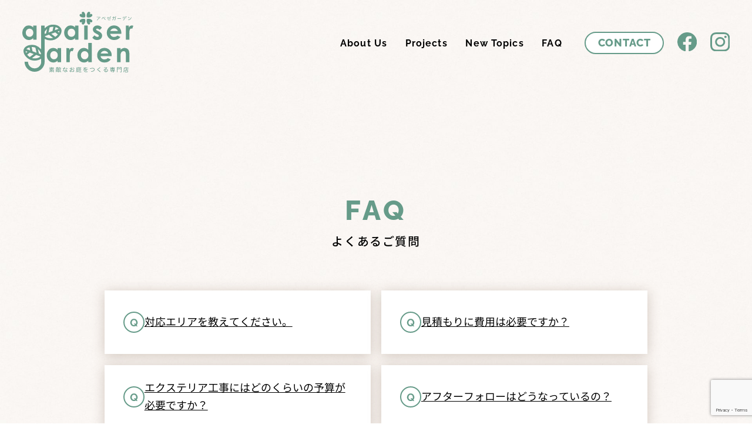

--- FILE ---
content_type: text/html; charset=UTF-8
request_url: https://sasazo.jp/project_post_cate/w_room/
body_size: 5352
content:
<!DOCTYPE html>
<html lang="ja" prefix="og: http://ogp.me/ns#">
<head>
<!-- Global site tag (gtag.js) - Google Analytics -->
<script async src="https://www.googletagmanager.com/gtag/js?id=UA-18589411-1"></script>
<script>
  window.dataLayer = window.dataLayer || [];
  function gtag(){dataLayer.push(arguments);}
  gtag('js', new Date());

  gtag('config', 'UA-18589411-1');
</script>
<!-- Google tag (gtag.js) -->
<script async src="https://www.googletagmanager.com/gtag/js?id=G-QQ9VZBH8YE"></script>
<script>
  window.dataLayer = window.dataLayer || [];
  function gtag(){dataLayer.push(arguments);}
  gtag('js', new Date());

  gtag('config', 'G-QQ9VZBH8YE');
</script>
<!-- clarity -->
<script type="text/javascript">
    (function(c,l,a,r,i,t,y){
        c[a]=c[a]||function(){(c[a].q=c[a].q||[]).push(arguments)};
        t=l.createElement(r);t.async=1;t.src="https://www.clarity.ms/tag/"+i;
        y=l.getElementsByTagName(r)[0];y.parentNode.insertBefore(t,y);
    })(window, document, "clarity", "script", "rnu8negtq7");
</script>
<meta charset="utf-8">
<meta name="robots" content="noarchive">
<meta name="viewport" content="width=device-width,initial-scale=1.0">
<meta name="format-detection" content="telephone=no">
<meta property="og:type" content="website">
<meta property="og:site_name" content="apaiser garden（アペゼガーデン）">
<meta property="og:image" content="https://sasazo.jp/wp-content/themes/apaiser-garden/img/og.jpg">
<meta property="og:title" content="apaiser garden（アペゼガーデン）">
<meta property="og:url" content="https://www.sasazo.jp/">
<meta property="og:description" content="">
<link rel="icon" href="https://sasazo.jp/wp-content/themes/apaiser-garden/img/favicon.ico">
<link rel="stylesheet" type="text/css" href="https://sasazo.jp/wp-content/themes/apaiser-garden/css/reset.css">
<link href="https://fonts.googleapis.com/css2?family=Noto+Sans+JP:wght@300;400;500;700&family=Roboto&display=swap" rel="stylesheet">
<link rel="stylesheet" type="text/css" href="https://cdnjs.cloudflare.com/ajax/libs/slick-carousel/1.8.1/slick.min.css">
<link rel="stylesheet" type="text/css" href="https://cdnjs.cloudflare.com/ajax/libs/slick-carousel/1.8.1/slick-theme.min.css">

<link rel="stylesheet" type="text/css" href="https://sasazo.jp/wp-content/themes/apaiser-garden/css/style.css?ver=9">

<meta name='robots' content='max-image-preview:large' />
<link rel='dns-prefetch' href='//www.google.com' />
<link rel='dns-prefetch' href='//s.w.org' />
<link rel="alternate" type="application/rss+xml" title="兵庫県西脇市の外構・エクステリア｜アぺゼガーデン &raquo; ガーデンルーム 施工事例カテゴリー のフィード" href="https://sasazo.jp/project_post_cate/w_room/feed/" />

<!-- SEO SIMPLE PACK 2.4.0 -->
<title>ガーデンルーム | 兵庫県西脇市の外構・エクステリア｜アぺゼガーデン</title>
<meta name="robots" content="noindex">
<meta name="description" content="もうひとつのくつろぎのリビングルームはいかがですか。">
<link rel="canonical" href="https://sasazo.jp/project_post_cate/w_room/">
<meta property="og:locale" content="ja_JP">
<meta property="og:title" content="ガーデンルーム | 兵庫県西脇市の外構・エクステリア｜アぺゼガーデン">
<meta property="og:description" content="もうひとつのくつろぎのリビングルームはいかがですか。">
<meta property="og:url" content="https://sasazo.jp/project_post_cate/w_room/">
<meta property="og:site_name" content="兵庫県西脇市の外構・エクステリア｜アぺゼガーデン">
<meta property="og:type" content="website">
<meta name="twitter:card" content="summary_large_image">
<!-- / SEO SIMPLE PACK -->

		<script type="text/javascript">
			window._wpemojiSettings = {"baseUrl":"https:\/\/s.w.org\/images\/core\/emoji\/13.1.0\/72x72\/","ext":".png","svgUrl":"https:\/\/s.w.org\/images\/core\/emoji\/13.1.0\/svg\/","svgExt":".svg","source":{"concatemoji":"https:\/\/sasazo.jp\/wp-includes\/js\/wp-emoji-release.min.js?ver=5.8.12"}};
			!function(e,a,t){var n,r,o,i=a.createElement("canvas"),p=i.getContext&&i.getContext("2d");function s(e,t){var a=String.fromCharCode;p.clearRect(0,0,i.width,i.height),p.fillText(a.apply(this,e),0,0);e=i.toDataURL();return p.clearRect(0,0,i.width,i.height),p.fillText(a.apply(this,t),0,0),e===i.toDataURL()}function c(e){var t=a.createElement("script");t.src=e,t.defer=t.type="text/javascript",a.getElementsByTagName("head")[0].appendChild(t)}for(o=Array("flag","emoji"),t.supports={everything:!0,everythingExceptFlag:!0},r=0;r<o.length;r++)t.supports[o[r]]=function(e){if(!p||!p.fillText)return!1;switch(p.textBaseline="top",p.font="600 32px Arial",e){case"flag":return s([127987,65039,8205,9895,65039],[127987,65039,8203,9895,65039])?!1:!s([55356,56826,55356,56819],[55356,56826,8203,55356,56819])&&!s([55356,57332,56128,56423,56128,56418,56128,56421,56128,56430,56128,56423,56128,56447],[55356,57332,8203,56128,56423,8203,56128,56418,8203,56128,56421,8203,56128,56430,8203,56128,56423,8203,56128,56447]);case"emoji":return!s([10084,65039,8205,55357,56613],[10084,65039,8203,55357,56613])}return!1}(o[r]),t.supports.everything=t.supports.everything&&t.supports[o[r]],"flag"!==o[r]&&(t.supports.everythingExceptFlag=t.supports.everythingExceptFlag&&t.supports[o[r]]);t.supports.everythingExceptFlag=t.supports.everythingExceptFlag&&!t.supports.flag,t.DOMReady=!1,t.readyCallback=function(){t.DOMReady=!0},t.supports.everything||(n=function(){t.readyCallback()},a.addEventListener?(a.addEventListener("DOMContentLoaded",n,!1),e.addEventListener("load",n,!1)):(e.attachEvent("onload",n),a.attachEvent("onreadystatechange",function(){"complete"===a.readyState&&t.readyCallback()})),(n=t.source||{}).concatemoji?c(n.concatemoji):n.wpemoji&&n.twemoji&&(c(n.twemoji),c(n.wpemoji)))}(window,document,window._wpemojiSettings);
		</script>
		<style type="text/css">
img.wp-smiley,
img.emoji {
	display: inline !important;
	border: none !important;
	box-shadow: none !important;
	height: 1em !important;
	width: 1em !important;
	margin: 0 .07em !important;
	vertical-align: -0.1em !important;
	background: none !important;
	padding: 0 !important;
}
</style>
	<link rel='stylesheet' id='sb_instagram_styles-css'  href='https://sasazo.jp/wp-content/plugins/instagram-feed/css/sbi-styles.min.css?ver=2.9.7' type='text/css' media='all' />
<link rel='stylesheet' id='wp-block-library-css'  href='https://sasazo.jp/wp-includes/css/dist/block-library/style.min.css?ver=5.8.12' type='text/css' media='all' />
<link rel='stylesheet' id='contact-form-7-css'  href='https://sasazo.jp/wp-content/plugins/contact-form-7/includes/css/styles.css?ver=5.5.3' type='text/css' media='all' />
<link rel="https://api.w.org/" href="https://sasazo.jp/wp-json/" /><link rel="alternate" type="application/json" href="https://sasazo.jp/wp-json/wp/v2/project_post_cate/8" /><link rel="EditURI" type="application/rsd+xml" title="RSD" href="https://sasazo.jp/xmlrpc.php?rsd" />
<link rel="wlwmanifest" type="application/wlwmanifest+xml" href="https://sasazo.jp/wp-includes/wlwmanifest.xml" /> 
<meta name="generator" content="WordPress 5.8.12" />
</head>

<body id="top">
<header>
    <div class="headerCntnt">
      
        <div class="logo"><a href="https://sasazo.jp/"><img src="https://sasazo.jp/wp-content/themes/apaiser-garden/img/logo-a.svg" alt="アペゼガーデン"></a></div>
       
        <div class="navArea mdNone">
            <ul class="navBarNav">
                <li><a href="https://sasazo.jp/about-us/">About Us</a></li>
                <li><a href="https://sasazo.jp/projects/">Projects</a></li>
                <li><a href="https://sasazo.jp/new-topics/">New Topics</a></li>
                <li><a href="https://sasazo.jp/faq/">FAQ</a></li>
            </ul>
            <a href="https://sasazo.jp/contact/" class="btnHdContact">CONTACT</a>
            <div><a href="https://www.facebook.com/%E3%82%A2%E3%83%9A%E3%82%BC%E3%82%AC%E3%83%BC%E3%83%87%E3%83%B3%E7%AC%B9%E5%80%89%E9%80%A0%E5%9C%92-111753482258181/" class="hdSnsLink hover" target="_blank"><img src="https://sasazo.jp/wp-content/themes/apaiser-garden/img/icon-fb-a.svg" alt="Facebook"></a></div>
            <div><a href="https://www.instagram.com/apaiser_garden/" class="hdSnsLink hover" target="_blank"><img src="https://sasazo.jp/wp-content/themes/apaiser-garden/img/icon-insta-a.svg" alt="Instagram"></a></div>
        </div>
        <div class="toggle md"><span></span><span></span><span></span></div>
            <div class="drawer">
                <ul>
                    <li><a href="https://sasazo.jp/">トップ</a></li>
                    <li><a href="https://sasazo.jp/about-us/">アペゼガーデンについて</a></li>
                    <li><a href="https://sasazo.jp/projects/">施工事例</a></li>
                    <li><a href="https://sasazo.jp/new-topics/">最新情報</a></li>
                    <li><a href="https://sasazo.jp/faq/">よくあるご質問</a></li>
                    <li><a href="https://sasazo.jp/contact/">お問い合わせ</a></li>
                </ul>
                <!--<div class="drawerLogo txtCenter"><a href="https://sasazo.jp/"><img src="https://sasazo.jp/wp-content/themes/apaiser-garden/img/logo-b.svg" alt="アペゼガーデン"></a></div>-->
                <a href="tel:0795277085" class="tel"><img src="https://sasazo.jp/wp-content/themes/apaiser-garden/img/icon-tel.svg" alt="電話をかける">0795-27-7085</a>
                <div class="small">営業時間　10:00~18:00   第1日曜日・月曜日定休日</div>
                <div class="sns">
                    <span class="raleway">Follow Us!</span>
                    <a href="https://www.facebook.com/%E3%82%A2%E3%83%9A%E3%82%BC%E3%82%AC%E3%83%BC%E3%83%87%E3%83%B3%E7%AC%B9%E5%80%89%E9%80%A0%E5%9C%92-111753482258181/" target="_blank"><img src="https://sasazo.jp/wp-content/themes/apaiser-garden/img/icon-fb-b.svg" alt="Facebook"></a>
                    <a href="https://www.instagram.com/apaiser_garden/" target="_blank"><img src="https://sasazo.jp/wp-content/themes/apaiser-garden/img/icon-insta-b.svg" alt="Instagram"></a>
                </div>
            </div>
    </div>
</header>
    
    
	

<main>
                    <div class="container">
                    </div>
            <div class="container">
                    </div>
            <div class="container">
                    </div>
            <div class="container">
                    </div>
            <div class="container">
                    </div>
            <div class="container">
                    </div>
            <div class="container">
                    </div>
            <div class="container">
                    </div>
            <div class="container">
                    </div>
            <div class="container">
                    </div>
    </main>

         <section id="scFaq">
        <div class="container">
            <h2 class="headCenter"><span>FAQ</span>よくあるご質問</h2>
            <ul>
                <li><a href="https://sasazo.jp/faq?key=value01#faq10"><img src="https://sasazo.jp/wp-content/themes/apaiser-garden/img/q.svg" alt="質問"><span class="underline">対応エリアを教えてください。</span></a></li>
                <li><a href="https://sasazo.jp/faq?key=value02#faq2"><img src="https://sasazo.jp/wp-content/themes/apaiser-garden/img/q.svg" alt="質問"><span class="underline">見積もりに費用は必要ですか？</span></a></li>
                <li><a href="https://sasazo.jp/faq?key=value03#faq3"><img src="https://sasazo.jp/wp-content/themes/apaiser-garden/img/q.svg" alt="質問"><span class="underline">エクステリア工事にはどのくらいの予算が必要ですか？</span></a></li>
                <li><a href="https://sasazo.jp/faq?key=value04#faq6"><img src="https://sasazo.jp/wp-content/themes/apaiser-garden/img/q.svg" alt="質問"><span class="underline">アフターフォローはどうなっているの？</span></a></li>
                <li><a href="https://sasazo.jp/faq?key=value05#faq4"><img src="https://sasazo.jp/wp-content/themes/apaiser-garden/img/q.svg" alt="質問"><span class="underline">無料パース依頼をお願いしたら必ず工事しないといけないの？</span></a></li>
                <li><a href="https://sasazo.jp/faq?key=value06#faq7"><img src="https://sasazo.jp/wp-content/themes/apaiser-garden/img/q.svg" alt="質問"><span class="underline">木製製品のお手入れについて知り教えてください。</span></a></li>
            </ul>
            <div class="btnArea"><a href="https://sasazo.jp/faq/" class="btnBorder">View More</a></div>
        </div>
    </section>
    


        <section id="scContac">
        <h2 class="headCenter sp"><span>CONTACT</span>お問い合わせ・来店予約</h2>
        <div class="imgL"><img src="https://sasazo.jp/wp-content/themes/apaiser-garden/img/contact.png" alt="お問い合わせ"></div>
        <div class="txt">
            <h2 class="headCenter txtLeft spNone"><span>CONTACT</span>お問い合わせ・来店予約</h2>
            <p>外構・エクステリアに関するご質問や<br>ご依頼、来店予約はこちらから</p>
            <div class="btnArea"><a href="https://sasazo.jp/contact/" class="btnBorder">Contact Us</a></div>
            
            <dl>
                <dt>お電話でのお問い合わせ</dt>
                <dd>
                    <a href="tel:0795277085" class="tel"><img src="https://sasazo.jp/wp-content/themes/apaiser-garden/img/icon-phone-color.svg" alt="電話をかける">0795-27-7085</a>
                    <span class="small">営業時間　10:00~18:00　第1日曜日・月曜日定休日</span>
                </dd>
            </dl>
            <dl>
                <dt>展示場へのアクセス</dt>
                <dd>
                    <span class="medium">〒677-0014 兵庫県西脇市郷瀬町110-1</span><br>
                    <span class="small">中国自動車道「滝野社IC」から西脇市方面へ約20分</span>
                    <a href="https://goo.gl/maps/vcAk7wLS3gwBjGPZ8" class="alignItemsCenter txtColor" target="_blank" rel="noopener">Google MAPで見る<img src="https://sasazo.jp/wp-content/themes/apaiser-garden/img/icon-link-open.svg" class="imgMr" alt="マップを開く"></a>
                </dd>
            </dl>
        </div>
        <div class="imgR"><img src="https://sasazo.jp/wp-content/themes/apaiser-garden/img/contact-r.png" alt="お問い合わせ"></div>
    </section>

    </main>



<footer>
    <nav>
        <ul class="footerNav hover">
            <li><a href="https://sasazo.jp/about-us/">アペゼガーデンについて</a></li>
            <li><a href="https://sasazo.jp/projects/">施工事例</a></li>
            <li><a href="https://sasazo.jp/new-topics/">最新情報</a></li>
            <li><a href="https://sasazo.jp/faq/">よくあるご質問</a></li>
            <li><a href="https://sasazo.jp/contact">お問い合わせ</a></li>
        </ul>
    </nav>
    
    <div class="footerContents">
        <div class="footerRow">
            <div class="colLogo"><img src="https://sasazo.jp/wp-content/themes/apaiser-garden/img/logo-b.svg" alt="アペゼガーデン"></div>
        
            <div class="colInfo">
                <div class="alignItemsCenter">
                    <a href="tel:0795277085" class="tel hover"><img src="https://sasazo.jp/wp-content/themes/apaiser-garden/img/icon-tel.svg" alt="電話をかける">0795-27-7085</a>
                    <div class="small">営業時間　10:00~18:00<br class="spNone">第1日曜日・月曜日定休日</div>
                </div>
                <a href="https://sasazo.jp/contact" class="btnBorderRound">WEBからお問い合わせ・来店予約</a>
            </div>

            <div class="colSns">
                <div class="spFlex">
                    <div class="raleway">Follow Us!</div>
                    <ul class="footerNavLink alignItemsCenter">
                        <li><a href="https://www.facebook.com/%E3%82%A2%E3%83%9A%E3%82%BC%E3%82%AC%E3%83%BC%E3%83%87%E3%83%B3%E7%AC%B9%E5%80%89%E9%80%A0%E5%9C%92-111753482258181/" target="_blank" class="hover"><img src="https://sasazo.jp/wp-content/themes/apaiser-garden/img/icon-fb-b.svg" alt="Facebook"></a></li>
                        <li><a href="https://www.instagram.com/apaiser_garden/" target="_blank" class="hover"><img src="https://sasazo.jp/wp-content/themes/apaiser-garden/img/icon-insta-b.svg" alt="Instagram"></a></li>
                    </ul>
                </div>
                <div class="small"><a href="https://sasazo.jp/privacy-policy" class="hover">プライバシーポリシー</a></div>
            </div>
        </div>
        
        <div class="copyright">COPYRIGHT&copy; apaiser garden RIGHTS RESERVED.</div>
    </div>
    <a href="#top" class="toTop scroll"><img src="https://sasazo.jp/wp-content/themes/apaiser-garden/img/to-top.svg" alt="TOPへ"></a>
    
    
</footer>

<script src="https://sasazo.jp/wp-content/themes/apaiser-garden/js/jquery-3.4.1.min.js"></script>
<script src="https://cdnjs.cloudflare.com/ajax/libs/picturefill/3.0.2/picturefill.js"></script>
<script src="https://cdnjs.cloudflare.com/ajax/libs/slick-carousel/1.8.1/slick.min.js"></script>
<script src="https://sasazo.jp/wp-content/themes/apaiser-garden/js/ajaxzip3.js"></script>
<script src="https://sasazo.jp/wp-content/themes/apaiser-garden/js/custom.js?ver=5"></script>





</body>
<!-- Instagram Feed JS -->
<script type="text/javascript">
var sbiajaxurl = "https://sasazo.jp/wp-admin/admin-ajax.php";
</script>
<script type='text/javascript' src='https://sasazo.jp/wp-includes/js/dist/vendor/regenerator-runtime.min.js?ver=0.13.7' id='regenerator-runtime-js'></script>
<script type='text/javascript' src='https://sasazo.jp/wp-includes/js/dist/vendor/wp-polyfill.min.js?ver=3.15.0' id='wp-polyfill-js'></script>
<script type='text/javascript' id='contact-form-7-js-extra'>
/* <![CDATA[ */
var wpcf7 = {"api":{"root":"https:\/\/sasazo.jp\/wp-json\/","namespace":"contact-form-7\/v1"}};
/* ]]> */
</script>
<script type='text/javascript' src='https://sasazo.jp/wp-content/plugins/contact-form-7/includes/js/index.js?ver=5.5.3' id='contact-form-7-js'></script>
<script type='text/javascript' src='https://www.google.com/recaptcha/api.js?render=6LdlZi0qAAAAANuRWXqwBh2YJ3DigZSPaahgtMml&#038;ver=3.0' id='google-recaptcha-js'></script>
<script type='text/javascript' id='wpcf7-recaptcha-js-extra'>
/* <![CDATA[ */
var wpcf7_recaptcha = {"sitekey":"6LdlZi0qAAAAANuRWXqwBh2YJ3DigZSPaahgtMml","actions":{"homepage":"homepage","contactform":"contactform"}};
/* ]]> */
</script>
<script type='text/javascript' src='https://sasazo.jp/wp-content/plugins/contact-form-7/modules/recaptcha/index.js?ver=5.5.3' id='wpcf7-recaptcha-js'></script>
<script type='text/javascript' src='https://sasazo.jp/wp-includes/js/wp-embed.min.js?ver=5.8.12' id='wp-embed-js'></script>
</html>

--- FILE ---
content_type: text/html; charset=utf-8
request_url: https://www.google.com/recaptcha/api2/anchor?ar=1&k=6LdlZi0qAAAAANuRWXqwBh2YJ3DigZSPaahgtMml&co=aHR0cHM6Ly9zYXNhem8uanA6NDQz&hl=en&v=N67nZn4AqZkNcbeMu4prBgzg&size=invisible&anchor-ms=20000&execute-ms=30000&cb=721yo02wkgi5
body_size: 48864
content:
<!DOCTYPE HTML><html dir="ltr" lang="en"><head><meta http-equiv="Content-Type" content="text/html; charset=UTF-8">
<meta http-equiv="X-UA-Compatible" content="IE=edge">
<title>reCAPTCHA</title>
<style type="text/css">
/* cyrillic-ext */
@font-face {
  font-family: 'Roboto';
  font-style: normal;
  font-weight: 400;
  font-stretch: 100%;
  src: url(//fonts.gstatic.com/s/roboto/v48/KFO7CnqEu92Fr1ME7kSn66aGLdTylUAMa3GUBHMdazTgWw.woff2) format('woff2');
  unicode-range: U+0460-052F, U+1C80-1C8A, U+20B4, U+2DE0-2DFF, U+A640-A69F, U+FE2E-FE2F;
}
/* cyrillic */
@font-face {
  font-family: 'Roboto';
  font-style: normal;
  font-weight: 400;
  font-stretch: 100%;
  src: url(//fonts.gstatic.com/s/roboto/v48/KFO7CnqEu92Fr1ME7kSn66aGLdTylUAMa3iUBHMdazTgWw.woff2) format('woff2');
  unicode-range: U+0301, U+0400-045F, U+0490-0491, U+04B0-04B1, U+2116;
}
/* greek-ext */
@font-face {
  font-family: 'Roboto';
  font-style: normal;
  font-weight: 400;
  font-stretch: 100%;
  src: url(//fonts.gstatic.com/s/roboto/v48/KFO7CnqEu92Fr1ME7kSn66aGLdTylUAMa3CUBHMdazTgWw.woff2) format('woff2');
  unicode-range: U+1F00-1FFF;
}
/* greek */
@font-face {
  font-family: 'Roboto';
  font-style: normal;
  font-weight: 400;
  font-stretch: 100%;
  src: url(//fonts.gstatic.com/s/roboto/v48/KFO7CnqEu92Fr1ME7kSn66aGLdTylUAMa3-UBHMdazTgWw.woff2) format('woff2');
  unicode-range: U+0370-0377, U+037A-037F, U+0384-038A, U+038C, U+038E-03A1, U+03A3-03FF;
}
/* math */
@font-face {
  font-family: 'Roboto';
  font-style: normal;
  font-weight: 400;
  font-stretch: 100%;
  src: url(//fonts.gstatic.com/s/roboto/v48/KFO7CnqEu92Fr1ME7kSn66aGLdTylUAMawCUBHMdazTgWw.woff2) format('woff2');
  unicode-range: U+0302-0303, U+0305, U+0307-0308, U+0310, U+0312, U+0315, U+031A, U+0326-0327, U+032C, U+032F-0330, U+0332-0333, U+0338, U+033A, U+0346, U+034D, U+0391-03A1, U+03A3-03A9, U+03B1-03C9, U+03D1, U+03D5-03D6, U+03F0-03F1, U+03F4-03F5, U+2016-2017, U+2034-2038, U+203C, U+2040, U+2043, U+2047, U+2050, U+2057, U+205F, U+2070-2071, U+2074-208E, U+2090-209C, U+20D0-20DC, U+20E1, U+20E5-20EF, U+2100-2112, U+2114-2115, U+2117-2121, U+2123-214F, U+2190, U+2192, U+2194-21AE, U+21B0-21E5, U+21F1-21F2, U+21F4-2211, U+2213-2214, U+2216-22FF, U+2308-230B, U+2310, U+2319, U+231C-2321, U+2336-237A, U+237C, U+2395, U+239B-23B7, U+23D0, U+23DC-23E1, U+2474-2475, U+25AF, U+25B3, U+25B7, U+25BD, U+25C1, U+25CA, U+25CC, U+25FB, U+266D-266F, U+27C0-27FF, U+2900-2AFF, U+2B0E-2B11, U+2B30-2B4C, U+2BFE, U+3030, U+FF5B, U+FF5D, U+1D400-1D7FF, U+1EE00-1EEFF;
}
/* symbols */
@font-face {
  font-family: 'Roboto';
  font-style: normal;
  font-weight: 400;
  font-stretch: 100%;
  src: url(//fonts.gstatic.com/s/roboto/v48/KFO7CnqEu92Fr1ME7kSn66aGLdTylUAMaxKUBHMdazTgWw.woff2) format('woff2');
  unicode-range: U+0001-000C, U+000E-001F, U+007F-009F, U+20DD-20E0, U+20E2-20E4, U+2150-218F, U+2190, U+2192, U+2194-2199, U+21AF, U+21E6-21F0, U+21F3, U+2218-2219, U+2299, U+22C4-22C6, U+2300-243F, U+2440-244A, U+2460-24FF, U+25A0-27BF, U+2800-28FF, U+2921-2922, U+2981, U+29BF, U+29EB, U+2B00-2BFF, U+4DC0-4DFF, U+FFF9-FFFB, U+10140-1018E, U+10190-1019C, U+101A0, U+101D0-101FD, U+102E0-102FB, U+10E60-10E7E, U+1D2C0-1D2D3, U+1D2E0-1D37F, U+1F000-1F0FF, U+1F100-1F1AD, U+1F1E6-1F1FF, U+1F30D-1F30F, U+1F315, U+1F31C, U+1F31E, U+1F320-1F32C, U+1F336, U+1F378, U+1F37D, U+1F382, U+1F393-1F39F, U+1F3A7-1F3A8, U+1F3AC-1F3AF, U+1F3C2, U+1F3C4-1F3C6, U+1F3CA-1F3CE, U+1F3D4-1F3E0, U+1F3ED, U+1F3F1-1F3F3, U+1F3F5-1F3F7, U+1F408, U+1F415, U+1F41F, U+1F426, U+1F43F, U+1F441-1F442, U+1F444, U+1F446-1F449, U+1F44C-1F44E, U+1F453, U+1F46A, U+1F47D, U+1F4A3, U+1F4B0, U+1F4B3, U+1F4B9, U+1F4BB, U+1F4BF, U+1F4C8-1F4CB, U+1F4D6, U+1F4DA, U+1F4DF, U+1F4E3-1F4E6, U+1F4EA-1F4ED, U+1F4F7, U+1F4F9-1F4FB, U+1F4FD-1F4FE, U+1F503, U+1F507-1F50B, U+1F50D, U+1F512-1F513, U+1F53E-1F54A, U+1F54F-1F5FA, U+1F610, U+1F650-1F67F, U+1F687, U+1F68D, U+1F691, U+1F694, U+1F698, U+1F6AD, U+1F6B2, U+1F6B9-1F6BA, U+1F6BC, U+1F6C6-1F6CF, U+1F6D3-1F6D7, U+1F6E0-1F6EA, U+1F6F0-1F6F3, U+1F6F7-1F6FC, U+1F700-1F7FF, U+1F800-1F80B, U+1F810-1F847, U+1F850-1F859, U+1F860-1F887, U+1F890-1F8AD, U+1F8B0-1F8BB, U+1F8C0-1F8C1, U+1F900-1F90B, U+1F93B, U+1F946, U+1F984, U+1F996, U+1F9E9, U+1FA00-1FA6F, U+1FA70-1FA7C, U+1FA80-1FA89, U+1FA8F-1FAC6, U+1FACE-1FADC, U+1FADF-1FAE9, U+1FAF0-1FAF8, U+1FB00-1FBFF;
}
/* vietnamese */
@font-face {
  font-family: 'Roboto';
  font-style: normal;
  font-weight: 400;
  font-stretch: 100%;
  src: url(//fonts.gstatic.com/s/roboto/v48/KFO7CnqEu92Fr1ME7kSn66aGLdTylUAMa3OUBHMdazTgWw.woff2) format('woff2');
  unicode-range: U+0102-0103, U+0110-0111, U+0128-0129, U+0168-0169, U+01A0-01A1, U+01AF-01B0, U+0300-0301, U+0303-0304, U+0308-0309, U+0323, U+0329, U+1EA0-1EF9, U+20AB;
}
/* latin-ext */
@font-face {
  font-family: 'Roboto';
  font-style: normal;
  font-weight: 400;
  font-stretch: 100%;
  src: url(//fonts.gstatic.com/s/roboto/v48/KFO7CnqEu92Fr1ME7kSn66aGLdTylUAMa3KUBHMdazTgWw.woff2) format('woff2');
  unicode-range: U+0100-02BA, U+02BD-02C5, U+02C7-02CC, U+02CE-02D7, U+02DD-02FF, U+0304, U+0308, U+0329, U+1D00-1DBF, U+1E00-1E9F, U+1EF2-1EFF, U+2020, U+20A0-20AB, U+20AD-20C0, U+2113, U+2C60-2C7F, U+A720-A7FF;
}
/* latin */
@font-face {
  font-family: 'Roboto';
  font-style: normal;
  font-weight: 400;
  font-stretch: 100%;
  src: url(//fonts.gstatic.com/s/roboto/v48/KFO7CnqEu92Fr1ME7kSn66aGLdTylUAMa3yUBHMdazQ.woff2) format('woff2');
  unicode-range: U+0000-00FF, U+0131, U+0152-0153, U+02BB-02BC, U+02C6, U+02DA, U+02DC, U+0304, U+0308, U+0329, U+2000-206F, U+20AC, U+2122, U+2191, U+2193, U+2212, U+2215, U+FEFF, U+FFFD;
}
/* cyrillic-ext */
@font-face {
  font-family: 'Roboto';
  font-style: normal;
  font-weight: 500;
  font-stretch: 100%;
  src: url(//fonts.gstatic.com/s/roboto/v48/KFO7CnqEu92Fr1ME7kSn66aGLdTylUAMa3GUBHMdazTgWw.woff2) format('woff2');
  unicode-range: U+0460-052F, U+1C80-1C8A, U+20B4, U+2DE0-2DFF, U+A640-A69F, U+FE2E-FE2F;
}
/* cyrillic */
@font-face {
  font-family: 'Roboto';
  font-style: normal;
  font-weight: 500;
  font-stretch: 100%;
  src: url(//fonts.gstatic.com/s/roboto/v48/KFO7CnqEu92Fr1ME7kSn66aGLdTylUAMa3iUBHMdazTgWw.woff2) format('woff2');
  unicode-range: U+0301, U+0400-045F, U+0490-0491, U+04B0-04B1, U+2116;
}
/* greek-ext */
@font-face {
  font-family: 'Roboto';
  font-style: normal;
  font-weight: 500;
  font-stretch: 100%;
  src: url(//fonts.gstatic.com/s/roboto/v48/KFO7CnqEu92Fr1ME7kSn66aGLdTylUAMa3CUBHMdazTgWw.woff2) format('woff2');
  unicode-range: U+1F00-1FFF;
}
/* greek */
@font-face {
  font-family: 'Roboto';
  font-style: normal;
  font-weight: 500;
  font-stretch: 100%;
  src: url(//fonts.gstatic.com/s/roboto/v48/KFO7CnqEu92Fr1ME7kSn66aGLdTylUAMa3-UBHMdazTgWw.woff2) format('woff2');
  unicode-range: U+0370-0377, U+037A-037F, U+0384-038A, U+038C, U+038E-03A1, U+03A3-03FF;
}
/* math */
@font-face {
  font-family: 'Roboto';
  font-style: normal;
  font-weight: 500;
  font-stretch: 100%;
  src: url(//fonts.gstatic.com/s/roboto/v48/KFO7CnqEu92Fr1ME7kSn66aGLdTylUAMawCUBHMdazTgWw.woff2) format('woff2');
  unicode-range: U+0302-0303, U+0305, U+0307-0308, U+0310, U+0312, U+0315, U+031A, U+0326-0327, U+032C, U+032F-0330, U+0332-0333, U+0338, U+033A, U+0346, U+034D, U+0391-03A1, U+03A3-03A9, U+03B1-03C9, U+03D1, U+03D5-03D6, U+03F0-03F1, U+03F4-03F5, U+2016-2017, U+2034-2038, U+203C, U+2040, U+2043, U+2047, U+2050, U+2057, U+205F, U+2070-2071, U+2074-208E, U+2090-209C, U+20D0-20DC, U+20E1, U+20E5-20EF, U+2100-2112, U+2114-2115, U+2117-2121, U+2123-214F, U+2190, U+2192, U+2194-21AE, U+21B0-21E5, U+21F1-21F2, U+21F4-2211, U+2213-2214, U+2216-22FF, U+2308-230B, U+2310, U+2319, U+231C-2321, U+2336-237A, U+237C, U+2395, U+239B-23B7, U+23D0, U+23DC-23E1, U+2474-2475, U+25AF, U+25B3, U+25B7, U+25BD, U+25C1, U+25CA, U+25CC, U+25FB, U+266D-266F, U+27C0-27FF, U+2900-2AFF, U+2B0E-2B11, U+2B30-2B4C, U+2BFE, U+3030, U+FF5B, U+FF5D, U+1D400-1D7FF, U+1EE00-1EEFF;
}
/* symbols */
@font-face {
  font-family: 'Roboto';
  font-style: normal;
  font-weight: 500;
  font-stretch: 100%;
  src: url(//fonts.gstatic.com/s/roboto/v48/KFO7CnqEu92Fr1ME7kSn66aGLdTylUAMaxKUBHMdazTgWw.woff2) format('woff2');
  unicode-range: U+0001-000C, U+000E-001F, U+007F-009F, U+20DD-20E0, U+20E2-20E4, U+2150-218F, U+2190, U+2192, U+2194-2199, U+21AF, U+21E6-21F0, U+21F3, U+2218-2219, U+2299, U+22C4-22C6, U+2300-243F, U+2440-244A, U+2460-24FF, U+25A0-27BF, U+2800-28FF, U+2921-2922, U+2981, U+29BF, U+29EB, U+2B00-2BFF, U+4DC0-4DFF, U+FFF9-FFFB, U+10140-1018E, U+10190-1019C, U+101A0, U+101D0-101FD, U+102E0-102FB, U+10E60-10E7E, U+1D2C0-1D2D3, U+1D2E0-1D37F, U+1F000-1F0FF, U+1F100-1F1AD, U+1F1E6-1F1FF, U+1F30D-1F30F, U+1F315, U+1F31C, U+1F31E, U+1F320-1F32C, U+1F336, U+1F378, U+1F37D, U+1F382, U+1F393-1F39F, U+1F3A7-1F3A8, U+1F3AC-1F3AF, U+1F3C2, U+1F3C4-1F3C6, U+1F3CA-1F3CE, U+1F3D4-1F3E0, U+1F3ED, U+1F3F1-1F3F3, U+1F3F5-1F3F7, U+1F408, U+1F415, U+1F41F, U+1F426, U+1F43F, U+1F441-1F442, U+1F444, U+1F446-1F449, U+1F44C-1F44E, U+1F453, U+1F46A, U+1F47D, U+1F4A3, U+1F4B0, U+1F4B3, U+1F4B9, U+1F4BB, U+1F4BF, U+1F4C8-1F4CB, U+1F4D6, U+1F4DA, U+1F4DF, U+1F4E3-1F4E6, U+1F4EA-1F4ED, U+1F4F7, U+1F4F9-1F4FB, U+1F4FD-1F4FE, U+1F503, U+1F507-1F50B, U+1F50D, U+1F512-1F513, U+1F53E-1F54A, U+1F54F-1F5FA, U+1F610, U+1F650-1F67F, U+1F687, U+1F68D, U+1F691, U+1F694, U+1F698, U+1F6AD, U+1F6B2, U+1F6B9-1F6BA, U+1F6BC, U+1F6C6-1F6CF, U+1F6D3-1F6D7, U+1F6E0-1F6EA, U+1F6F0-1F6F3, U+1F6F7-1F6FC, U+1F700-1F7FF, U+1F800-1F80B, U+1F810-1F847, U+1F850-1F859, U+1F860-1F887, U+1F890-1F8AD, U+1F8B0-1F8BB, U+1F8C0-1F8C1, U+1F900-1F90B, U+1F93B, U+1F946, U+1F984, U+1F996, U+1F9E9, U+1FA00-1FA6F, U+1FA70-1FA7C, U+1FA80-1FA89, U+1FA8F-1FAC6, U+1FACE-1FADC, U+1FADF-1FAE9, U+1FAF0-1FAF8, U+1FB00-1FBFF;
}
/* vietnamese */
@font-face {
  font-family: 'Roboto';
  font-style: normal;
  font-weight: 500;
  font-stretch: 100%;
  src: url(//fonts.gstatic.com/s/roboto/v48/KFO7CnqEu92Fr1ME7kSn66aGLdTylUAMa3OUBHMdazTgWw.woff2) format('woff2');
  unicode-range: U+0102-0103, U+0110-0111, U+0128-0129, U+0168-0169, U+01A0-01A1, U+01AF-01B0, U+0300-0301, U+0303-0304, U+0308-0309, U+0323, U+0329, U+1EA0-1EF9, U+20AB;
}
/* latin-ext */
@font-face {
  font-family: 'Roboto';
  font-style: normal;
  font-weight: 500;
  font-stretch: 100%;
  src: url(//fonts.gstatic.com/s/roboto/v48/KFO7CnqEu92Fr1ME7kSn66aGLdTylUAMa3KUBHMdazTgWw.woff2) format('woff2');
  unicode-range: U+0100-02BA, U+02BD-02C5, U+02C7-02CC, U+02CE-02D7, U+02DD-02FF, U+0304, U+0308, U+0329, U+1D00-1DBF, U+1E00-1E9F, U+1EF2-1EFF, U+2020, U+20A0-20AB, U+20AD-20C0, U+2113, U+2C60-2C7F, U+A720-A7FF;
}
/* latin */
@font-face {
  font-family: 'Roboto';
  font-style: normal;
  font-weight: 500;
  font-stretch: 100%;
  src: url(//fonts.gstatic.com/s/roboto/v48/KFO7CnqEu92Fr1ME7kSn66aGLdTylUAMa3yUBHMdazQ.woff2) format('woff2');
  unicode-range: U+0000-00FF, U+0131, U+0152-0153, U+02BB-02BC, U+02C6, U+02DA, U+02DC, U+0304, U+0308, U+0329, U+2000-206F, U+20AC, U+2122, U+2191, U+2193, U+2212, U+2215, U+FEFF, U+FFFD;
}
/* cyrillic-ext */
@font-face {
  font-family: 'Roboto';
  font-style: normal;
  font-weight: 900;
  font-stretch: 100%;
  src: url(//fonts.gstatic.com/s/roboto/v48/KFO7CnqEu92Fr1ME7kSn66aGLdTylUAMa3GUBHMdazTgWw.woff2) format('woff2');
  unicode-range: U+0460-052F, U+1C80-1C8A, U+20B4, U+2DE0-2DFF, U+A640-A69F, U+FE2E-FE2F;
}
/* cyrillic */
@font-face {
  font-family: 'Roboto';
  font-style: normal;
  font-weight: 900;
  font-stretch: 100%;
  src: url(//fonts.gstatic.com/s/roboto/v48/KFO7CnqEu92Fr1ME7kSn66aGLdTylUAMa3iUBHMdazTgWw.woff2) format('woff2');
  unicode-range: U+0301, U+0400-045F, U+0490-0491, U+04B0-04B1, U+2116;
}
/* greek-ext */
@font-face {
  font-family: 'Roboto';
  font-style: normal;
  font-weight: 900;
  font-stretch: 100%;
  src: url(//fonts.gstatic.com/s/roboto/v48/KFO7CnqEu92Fr1ME7kSn66aGLdTylUAMa3CUBHMdazTgWw.woff2) format('woff2');
  unicode-range: U+1F00-1FFF;
}
/* greek */
@font-face {
  font-family: 'Roboto';
  font-style: normal;
  font-weight: 900;
  font-stretch: 100%;
  src: url(//fonts.gstatic.com/s/roboto/v48/KFO7CnqEu92Fr1ME7kSn66aGLdTylUAMa3-UBHMdazTgWw.woff2) format('woff2');
  unicode-range: U+0370-0377, U+037A-037F, U+0384-038A, U+038C, U+038E-03A1, U+03A3-03FF;
}
/* math */
@font-face {
  font-family: 'Roboto';
  font-style: normal;
  font-weight: 900;
  font-stretch: 100%;
  src: url(//fonts.gstatic.com/s/roboto/v48/KFO7CnqEu92Fr1ME7kSn66aGLdTylUAMawCUBHMdazTgWw.woff2) format('woff2');
  unicode-range: U+0302-0303, U+0305, U+0307-0308, U+0310, U+0312, U+0315, U+031A, U+0326-0327, U+032C, U+032F-0330, U+0332-0333, U+0338, U+033A, U+0346, U+034D, U+0391-03A1, U+03A3-03A9, U+03B1-03C9, U+03D1, U+03D5-03D6, U+03F0-03F1, U+03F4-03F5, U+2016-2017, U+2034-2038, U+203C, U+2040, U+2043, U+2047, U+2050, U+2057, U+205F, U+2070-2071, U+2074-208E, U+2090-209C, U+20D0-20DC, U+20E1, U+20E5-20EF, U+2100-2112, U+2114-2115, U+2117-2121, U+2123-214F, U+2190, U+2192, U+2194-21AE, U+21B0-21E5, U+21F1-21F2, U+21F4-2211, U+2213-2214, U+2216-22FF, U+2308-230B, U+2310, U+2319, U+231C-2321, U+2336-237A, U+237C, U+2395, U+239B-23B7, U+23D0, U+23DC-23E1, U+2474-2475, U+25AF, U+25B3, U+25B7, U+25BD, U+25C1, U+25CA, U+25CC, U+25FB, U+266D-266F, U+27C0-27FF, U+2900-2AFF, U+2B0E-2B11, U+2B30-2B4C, U+2BFE, U+3030, U+FF5B, U+FF5D, U+1D400-1D7FF, U+1EE00-1EEFF;
}
/* symbols */
@font-face {
  font-family: 'Roboto';
  font-style: normal;
  font-weight: 900;
  font-stretch: 100%;
  src: url(//fonts.gstatic.com/s/roboto/v48/KFO7CnqEu92Fr1ME7kSn66aGLdTylUAMaxKUBHMdazTgWw.woff2) format('woff2');
  unicode-range: U+0001-000C, U+000E-001F, U+007F-009F, U+20DD-20E0, U+20E2-20E4, U+2150-218F, U+2190, U+2192, U+2194-2199, U+21AF, U+21E6-21F0, U+21F3, U+2218-2219, U+2299, U+22C4-22C6, U+2300-243F, U+2440-244A, U+2460-24FF, U+25A0-27BF, U+2800-28FF, U+2921-2922, U+2981, U+29BF, U+29EB, U+2B00-2BFF, U+4DC0-4DFF, U+FFF9-FFFB, U+10140-1018E, U+10190-1019C, U+101A0, U+101D0-101FD, U+102E0-102FB, U+10E60-10E7E, U+1D2C0-1D2D3, U+1D2E0-1D37F, U+1F000-1F0FF, U+1F100-1F1AD, U+1F1E6-1F1FF, U+1F30D-1F30F, U+1F315, U+1F31C, U+1F31E, U+1F320-1F32C, U+1F336, U+1F378, U+1F37D, U+1F382, U+1F393-1F39F, U+1F3A7-1F3A8, U+1F3AC-1F3AF, U+1F3C2, U+1F3C4-1F3C6, U+1F3CA-1F3CE, U+1F3D4-1F3E0, U+1F3ED, U+1F3F1-1F3F3, U+1F3F5-1F3F7, U+1F408, U+1F415, U+1F41F, U+1F426, U+1F43F, U+1F441-1F442, U+1F444, U+1F446-1F449, U+1F44C-1F44E, U+1F453, U+1F46A, U+1F47D, U+1F4A3, U+1F4B0, U+1F4B3, U+1F4B9, U+1F4BB, U+1F4BF, U+1F4C8-1F4CB, U+1F4D6, U+1F4DA, U+1F4DF, U+1F4E3-1F4E6, U+1F4EA-1F4ED, U+1F4F7, U+1F4F9-1F4FB, U+1F4FD-1F4FE, U+1F503, U+1F507-1F50B, U+1F50D, U+1F512-1F513, U+1F53E-1F54A, U+1F54F-1F5FA, U+1F610, U+1F650-1F67F, U+1F687, U+1F68D, U+1F691, U+1F694, U+1F698, U+1F6AD, U+1F6B2, U+1F6B9-1F6BA, U+1F6BC, U+1F6C6-1F6CF, U+1F6D3-1F6D7, U+1F6E0-1F6EA, U+1F6F0-1F6F3, U+1F6F7-1F6FC, U+1F700-1F7FF, U+1F800-1F80B, U+1F810-1F847, U+1F850-1F859, U+1F860-1F887, U+1F890-1F8AD, U+1F8B0-1F8BB, U+1F8C0-1F8C1, U+1F900-1F90B, U+1F93B, U+1F946, U+1F984, U+1F996, U+1F9E9, U+1FA00-1FA6F, U+1FA70-1FA7C, U+1FA80-1FA89, U+1FA8F-1FAC6, U+1FACE-1FADC, U+1FADF-1FAE9, U+1FAF0-1FAF8, U+1FB00-1FBFF;
}
/* vietnamese */
@font-face {
  font-family: 'Roboto';
  font-style: normal;
  font-weight: 900;
  font-stretch: 100%;
  src: url(//fonts.gstatic.com/s/roboto/v48/KFO7CnqEu92Fr1ME7kSn66aGLdTylUAMa3OUBHMdazTgWw.woff2) format('woff2');
  unicode-range: U+0102-0103, U+0110-0111, U+0128-0129, U+0168-0169, U+01A0-01A1, U+01AF-01B0, U+0300-0301, U+0303-0304, U+0308-0309, U+0323, U+0329, U+1EA0-1EF9, U+20AB;
}
/* latin-ext */
@font-face {
  font-family: 'Roboto';
  font-style: normal;
  font-weight: 900;
  font-stretch: 100%;
  src: url(//fonts.gstatic.com/s/roboto/v48/KFO7CnqEu92Fr1ME7kSn66aGLdTylUAMa3KUBHMdazTgWw.woff2) format('woff2');
  unicode-range: U+0100-02BA, U+02BD-02C5, U+02C7-02CC, U+02CE-02D7, U+02DD-02FF, U+0304, U+0308, U+0329, U+1D00-1DBF, U+1E00-1E9F, U+1EF2-1EFF, U+2020, U+20A0-20AB, U+20AD-20C0, U+2113, U+2C60-2C7F, U+A720-A7FF;
}
/* latin */
@font-face {
  font-family: 'Roboto';
  font-style: normal;
  font-weight: 900;
  font-stretch: 100%;
  src: url(//fonts.gstatic.com/s/roboto/v48/KFO7CnqEu92Fr1ME7kSn66aGLdTylUAMa3yUBHMdazQ.woff2) format('woff2');
  unicode-range: U+0000-00FF, U+0131, U+0152-0153, U+02BB-02BC, U+02C6, U+02DA, U+02DC, U+0304, U+0308, U+0329, U+2000-206F, U+20AC, U+2122, U+2191, U+2193, U+2212, U+2215, U+FEFF, U+FFFD;
}

</style>
<link rel="stylesheet" type="text/css" href="https://www.gstatic.com/recaptcha/releases/N67nZn4AqZkNcbeMu4prBgzg/styles__ltr.css">
<script nonce="XHO_lfzYj2G-3-d8yJPUOQ" type="text/javascript">window['__recaptcha_api'] = 'https://www.google.com/recaptcha/api2/';</script>
<script type="text/javascript" src="https://www.gstatic.com/recaptcha/releases/N67nZn4AqZkNcbeMu4prBgzg/recaptcha__en.js" nonce="XHO_lfzYj2G-3-d8yJPUOQ">
      
    </script></head>
<body><div id="rc-anchor-alert" class="rc-anchor-alert"></div>
<input type="hidden" id="recaptcha-token" value="[base64]">
<script type="text/javascript" nonce="XHO_lfzYj2G-3-d8yJPUOQ">
      recaptcha.anchor.Main.init("[\x22ainput\x22,[\x22bgdata\x22,\x22\x22,\[base64]/[base64]/[base64]/bmV3IHJbeF0oY1swXSk6RT09Mj9uZXcgclt4XShjWzBdLGNbMV0pOkU9PTM/bmV3IHJbeF0oY1swXSxjWzFdLGNbMl0pOkU9PTQ/[base64]/[base64]/[base64]/[base64]/[base64]/[base64]/[base64]/[base64]\x22,\[base64]\x22,\x22wrzCk8KwwpjDuRtKw69bw7fCg8K2w6smcMO/w7vCqivCnU3DtMKsw6VNdsKXwqgDw6bDksKUwq3CpBTCsh89NcOQwrlrSMKIMMKvVjtdVmxzw4PDgcK0QW4cS8Ovwpklw4oww7QsJj5zbi0ANcKedMOHwpHDksKdwp/CiU/DpcOXIMKdH8KxFcKtw5LDicKyw5bCoT7CriA7NXZESl/DvMOtX8OzI8KNOsKwwr48PmxWRHfCiyPCu0pcwo/DsmBuQsKPwqHDh8KhwqZxw5VjwpTDscKbwp/CocOTP8Kqw7vDjsOawosFdjjCrsKCw63Cr8O7KnjDucOkwrHDgMKAHDTDvRISwpNPMsKawoPDgSx/w489VsOGS2QqSHd4woTDoWgzA8OEUsKDKEouTWpuJMOYw6DCucKVb8KGLxZ1D0/CojwYUiPCs8KTwrzCt1jDuFvDnsOKwrTCiTbDmxLCncOnC8K6AMK6wpjCp8ODBcKOasO4w6HCgyPCin3CgVc+w5rCjcOgChpFwqLDgiRtw68Lw6tywql/H28/wosgw51ndx5WeXjDknTDi8O2didlwqovXAfCjWAmVMKbGcO2w7rCgQbCoMK8wqfCq8OjcsOufiXCkglbw63DjH7Dg8OEw48ywovDpcKzAz7DrxoXwqbDsS5eRA3DosOvwpccw43DoSBeLMKkw7R2wrvDr8KYw7vDu0wyw5fCo8KewohrwrR6AsO6w7/CmMKeIsOdKcKywr7CrcK0w4lHw5TCosKtw498RMKmecOxDcO9w6rCj3DCj8OPJBzDqE/Cum0RwpzCnMKaN8OnwoUbwpYqMmM4wo4VNcK2w5AdNGk3wpELwoPDk0jCoMK7Cmwvw7PCtzpRJ8Owwq/DucOwwqTCtF3DlMKBTAlvwqnDnWZXIsO6wrVAwpXCs8OIw4l8w4dUwo3CsURufCvCmcOkKhZEw5DCnsKuLxJuwq7CvFvCtB4ODDrCr3wHOQrCrVLCvCdeOEfCjsOsw4jCpQrCqFMeG8O2w6E6FcOUwq0sw4PCkMOUHBFTwpzCrV/[base64]/[base64]/CpcO1QsOyOsO8w4ZSwqMTwp44AGDDuMOUZ8Omw64Iw61nwo8jJRZSw45Kw4t6F8OdP0tewrjDksOLw6zDscKYRxzDrhjDuj/Dk2HCvcKVNsOgDFbDvsOsPsKsw49UEybDrnLDnzHCgCQlwoLCiioRwpHCocKowr5ZwrxYBnHDqMK4wr8kMFwMa8KWwqTCgsOaAsO9A8KgwqgIAMOnw7vDnsKQIDFbw6rDswZjfS9Ow5PChcKUHMOITzvCoXlDwrJqFkPCmcOMw5MYWWBoBMOEwr8/XcOSD8KowpFMw6oFWwXCq3xjwqjCl8KaCmYOw5Yfwq9uVMOkw7vCv1/DssOqZ8OPwpXCrjxaDRnDssK5wqnCqCvDo18Ow6F9JUPCq8OpwqsRQsOdB8K/Lnduw4LDlVkVw5pyVE/Dv8O6UXZAwr18w4fCusOJw40MwobCpsOvRsKOw60kSgBUOTVkXsOCNsOLwp8Zwq0ow5xmXcOafwZiEAsLworDr2nCrsO/FzkwYlEjw7XCmG9qS2RrD0zDmWbCuCMJQ3xUwoDDuXjCiwlrY0oxUHsCOcK8w74wWzTDocKYwpkfwrY+RMOtLMKFLzF6KMONwoR5wr1yw5XCosOUWcO3SErDr8OBHcKJwqHCgRF/[base64]/[base64]/ClcK1wr4UQsOewpNAHV/[base64]/[base64]/RHrCpnMsBUvCpDLDkMOEw6PDhMOlKnjCoDUUwo/DiBQYwrfCjcK6wq1+wrrDpS9KfCLDoMOnwrRuEMOZwonCmX3Dj8OndCvCgUoywqPCjcKdwo83woBeF8KHCSV/[base64]/[base64]/DrMKgwrfCs8OYwopaw5F1X3rDkXbCmhTDsyLDsh7CpcO/OsK3VsKMw4TDsWc2fCTCpMOTw6N7w6ZcI2PCsQAaNQZWw6FEEhtjw7Yfw6TCisO5wopBRMKlwoNEK2BUf1jDkMKzM8KLeMK+X3QywpYFMcKPGjpbwr4IwpUUwrHCu8KHwq0odlzDl8Kgw4fCiiFgTA4BQcKTYW/DusKvw5xWI8KYJlo5HMOTasOswrs4HFo/[base64]/DsMOkwofClsKNw61mwoNkGGJGE3rCowPCsj3DuHfClcKpUsOWf8ODInHDqsOmVybDpHZAUkbCocKiMcOuwpMoM1M4V8OOdsKEwqE3VcKEw47DmkYdFwHCtRd0wqsJwozCnljDsx5Rw6FhwojCvQLCvcK/ZcKvwozCohZGwpTDinB7N8K6LEEhwq93w5kGw4diwr9zcMOkJcOWTcODY8OpNsO7w6jDtm7CuVXCkMKiwpnDgMOXemzDiU0bwpfCrcOHwrHCgsKGCmRNwoBdwq/[base64]/PxnCjiPCm8OGQl8Nwps3A8OPDcOKesOYwo1pwozDnV9ZJ17CuwwHcjtSw7dGbTDCmsOGL3rClzxTw5RtchBSw5TDgcOEwp3DjsOQw7A1w5DClDkewpPCjsOwwrDDiMOHR1JCOMO/[base64]/[base64]/[base64]/XDnDhmoNcMK3w5nCvMOKw5YwbnHDiQ3DrMOueH3DqDZWZMKFIU3Dj8Kef8KBBsOpwoZuJcOLw7PCjcO8wrPCsSBtBCnDiVhIw7xhwodYXMKLwq3CmsKJw6Qiw6rCjScNw53DnsKOwpzDj0MtwqF0woJRM8Kfw6zCvgjChX/[base64]/CMKpwrzCuCMVW8Klw6DDpl/CrTQXw7kowr4/JMKBcWITwofCtsKVFyMNw5hYw7/CszNsw7HDowBDelLCrhIQPcOpw4HDmUB+OcOjcVICMMOmFitcw4TCgcKRHTXDicOyw5XDnhIiwpbDusOxw4ofw7DDgcOxEMO9NxNQwrzCuyfDhncTwq/CnUxqw5DDosOHfAsIHsOSCi0RaXjDrMKOf8Kkwo/CncOjfGxgwrFZJsOTC8KQI8KSJcOkDsKUwrnDlMKOUX/[base64]/R8OKw6PClmtKK0nDlloZW2cIVmXDgF7CiwDDlx/[base64]/[base64]/AApuw4TDtcK4ekLCqWcnS8KGTW5wRsOEw5LDgcOSwo4rMcKvdnEWHsKOWMOAwp08XsKdZDrCpcKbwqXDjcOkZMOwSinDnMK7w7rCpyDDgsKOw6Uiw48OwpjDpMKOw7gRLhcKXsK5w7wOw4PCrDENwoAnYcO4w5JCwox1EcKOccK5w57CusK2ZcKPw6opw7DDvsK/[base64]/CuTVpQcKWdl4mYHzDmcOdw406woAyE8OewpnCmGvDpsKFw50XwovCmVTDng0dQhzDlVE5dMKNO8K7KcOiI8OyN8O/[base64]/DiMKUTcK+EcK1w7FowoTDtjZhw4rDqcO3w5DDkH3CkcOmZMKaC29XE2lIXDNswpZTQ8K9e8OYw5TCjcOpw5bDiHHDhcKbCjbCgF/Ct8O7woNMMx4dw6dUw6Jbw4/CkcKTw5zCocKxW8OGK1k9w61KwpZVwocfw5/[base64]/DrMOqKsKOwobCksKHQ8OCw7diwpLDksKUw4hDFGHDkcOJw4pBGMOFfXPCq8O2DRzCjA4occORPWrDrjIgB8O0D8OfbMK1V0gDXR8YwrfCjnkSwpJOJMOnw7PCg8Kzw4x5w7MjwqnDpMOZKMOpw5h3LiTDu8OwLMOywpAcw4www4bDs8O2wqk5wo3Co8K/w4Nqw67DmcOqwrjCssKRw41TFHLDnMOpPsObwp/[base64]/CrAYqw5pTK8O5A8K7OgfDix7DvsOawrrDsMKCOD8nSX5Hw6wBw6Erw7PDncOYI1bCosKIw6huFD1gw7hDw4fChcOaw4kzHcOLwpPDlDjDhhhLP8OzwpVaAMOkTlXDg8KIwohMwqnCtsK/[base64]/Dj8OawqwgOzXDvMKhEMOGdSHDpgk+woXDjTvCsyRUwr/Ci8K4LMOSWAnCmcOww5dDJsKWwrHDrQl5w7Q8DcOhdMOHw4bDn8OGGsKMwr5kKsO0Z8OMC1ovwoPCvAHCsQrDvCXDmCLClBo+IzU7AUUxwrXDs8KNwqB+UMOhYsKgw5DDpFjCssKhwpYtP8KfcFp8w4V+w5kGL8KvKgYWw5YGFcKbcsO/YSfCg2t+UcONJmjDsGpbCMO3TMOFwo9XUMOYU8OncsOtwpI1FixBcCfCjFXCizvCnVZHL2HDgMKCwrbDt8OYERnCkC3CiMO4w5DDuzXDu8O/wo1xPy/[base64]/w4XCs8K+ZxEibm/Dq8OTwql8D2lmw48uwpDCncKRMcOVwrg9w5vDggTDj8KPwp3CusOMRsOKA8OOw4bDgMO+asKdbcO1wrHDqG/Cv37Cm3JIVwvDnMOFwqvDtgrCtMOzw4hswrbCtXJEw4TCpwY0YsKnV3/DrwDDuzjDjnzCs8KKw6osbcOvYsO6PcKuJ8OJwqfCssKKw45iw41kw6ZAdX7Dik7Dt8KHf8Oyw5kSw5zDgV7Dj8KCJHAqJsOoBcK1A07Co8OaORhdNcK/wrxIFw/[base64]/CqcOIwqwTRzFRw64mE8KoaMO3w7jDk3IoVMKJwptMT8OmwpbDoQrCt3DCi1wMbMOww41rw410wrJzXkTCs8KqcHoyGcK9SWRswooVDTDCqcKiwqoTT8Ozwpklwq/DhMK2woIZw73CsSDCp8OewpEIw6DDv8K8wpNIwr8OUsKyJcKDMhx/wr3Do8OBw77Dt1zDvjQpw5bDvHQjKMO4I0U5w7MQwoRZPznDiEx2w4Nywr3CqsKTwrjCv1FXIsOiw7nCocOfSsK/IMKqw7IKwrPDv8OMa8OFPsO3NcKaLRzDqg0Xw6HDrMK9wqXCmTrDn8Kjw6l3Jy/DlV0qw4lHSmHCnSjDm8OwdmRSbMOUasKEwrTCuVtvw6rDgRTDrCLCm8ODwqU2LFHCl8KvRChfwpIkwpocw7vCtsK/dCE9wp3CmsKawq05V0bChcOuw4PCmENPw7PDpMKYADA1VsOeEMORw6fDkQ7DhsOLwoTChMOdAsKsdMK4DcKUwp3Cqk3DhDJqwpPCim5MPz9SwpQhZ0EMwobCqUbDmMKMDcOtdcOyN8OvwovClsKGRsO6wqjCuMOwO8O3wrTDsMOUOjbDoSvDuz3Dq0piUCUGwozDsQ/Cu8OJw7rCocO6w7M/FsKTw6hVDTYCwod7w7p4woLDtWIMwrDCqR8jD8OZwqvDscKSK0nDl8KgdcKbHMO8JRY7MFTCr8K0CcKFwoRTw7zDiSgmwp8ZwoPCsMKlTW1oa28FwrrDtV/CuWXClWzDg8OaFcKgw63DsQzDqcKeXyHDqhtqw7gYR8KgwqvDusOGA8O9wqbCpsK5MSHCgGbCow3CkV3DlS0Yw7Y5QcOZZsKqw5UuY8OpwqzCqcK8wqskD1bDiMOKNlF/BcO8ScOHfgbCqWjCisOXw59DGWvCmwdOwq8HUcODU0J7wpnDtsOJD8KLwoHCkQh/IcO1bCxBKMK3fiHDqMKhRUzDisKVwodLR8Kxw47DgcKqGlsEPhvDj2ZofcOATmnCqMOTw6TDlcOVFMKEwpprQMK2eMKje1UEPhLDuiVBw4MIw4HDrMKAL8KCZcODZSF/QjfDpgIPwrnCj1HDmx9TTW89w6tRe8KXwpJtAgfDlsOtbcK7EMKfLsKUGVwZQVvDmFnDrMOecsKKOcO2wq/CkxjCncKVajYSX0zDmsO+e0w0Yzc/OMKRw4/DgDfCryHDnzxvwpB5w6bCnRrCjhMeWsOXw4rCrXXDhMKnbm/DhgQzwobDnMKHw5ZFwoVrBsOqwpXDnsKsF09eQAvCvBsEwpwzwpJ0D8Kzw7LCtMOewqY4wqQ3eTxGT0rCv8OoOEXDusK+V8K+fWrDnMKRw7vCrMOPE8OFwrc8YzAGwrXDpMOKfWnCgcO9wofClsOywrZJKcOTRhkbOWUpB8OuX8OKWcOYRWXDtAHDpMK/[base64]/wpN/GcKWXU7Cql8Vwr57w5vDoMKiwovDnk7DrsKdYcKGw6DDisKvaHbDqcKUw5jDij7CtHZAw5vDoiVcw59IbGzChcKVwrPCn2vDlDDDgcK1wp9uwrwcw6Q+w7oZwqPDlxoMIsOzNsOhw47CtABxw4Rlw4p6cMOmwq3Djh/[base64]/CkMKVBUDDrMOQw7hlwqvDqsOPVnjDhH8uwrLDrDsUCmI5cMKNVsKTZUdiwrjCtWJRw7fDnTV6DcOOMAvCisK5woMYwqkIw4onw47DhcKcwrvDuBPClVZjwqwqSMKYEDbCosOdbMOJLxPCnx5Hw7LDjD/Dg8OWwrnCq2NwRRDDu8Knwp0wUMK1w5QewoPDo2HCgAhdwpkDwqQgwobDmgREwrYQGcKGUTtkbXjDuMO9Y17DucORwpsww5RvwqLDtsONw7g1LsOdw7E4UQ/Ds8KKwrkbwq8rX8O0wrFucMO+wqHCuj7Dv07CgMKcwr0Bcyp3w65AAsKhR1xew4JUIMOwwpDCjHg+EcKobsKcQ8KIT8OcCyjDlHrDi8KQesKjUE5rw5oiIjrCvsO3wo4PD8OELsKNwo/[base64]/DmD5zfAbDgsOZacO0CcKPwqrDih0od8OYwoEnw73Cn003ZcOewogXwqXDpsKRwqVxwrwBFyxNw6kqMhXCusKvwpZNw5jDgxs6wpYGVylofUrCvURkw6fCp8KYOMOeeMO8eVnCosKzw5jCs8K/w5Zpw5xDDizCph/Ckyxgwq3Dt0c5NUjDmF4nf1k3w67DvcKdw6xrw77CpcOpB8OgMMOjAsKmFRMJwq7Dj2bCvx3DqVnCnkjCmMKVGMOgZEczP0dtDMO6w4Ycw5Q7WsO6wo/DiEZ+HjsYwqDCjFkQJ27DpgBmwrDChxFZFsKCS8OuwpfDlHMWwrUyw7/CtMKSwq7Cmw8Zw5hdw4NxwrjDgkcBwosWWgVSw6ZvGsOjw4HDu20Aw6U5e8Okwo7CnsOIwrHCkE5HY04hLQHCgcKdfRTDugdBeMO8JsOfwrYzw4LDtMKtIFgmacKeZcOsa8OKw5IwwpPDpcO+esKZK8O6w5tKdiJmw7l3wqF2VT0TEH3Cg8KMUB/Du8KWwpHCkxbDgMKDwq3DlxMLezkqw4fDncOvCUE2w6FFPgwIHATDtgIhwpHChsOrHGQbVWgDw4LCrBXDgj7CvsKdw7XDnBBEw5dIw74HMsKyw6DCgWR/[base64]/w6UUw7orw5HDjDTCgl1mwqrDgmcPF0c4Ano4wqg9MVQFWmnChcOnw6LDs2DDtk7DpRzCqXscJ353e8Okwr/DgBxGeMO4w61fwrzDhsOww7JmwphdB8O0YcK+PQ/CjcK3w54yA8KTw4ZowrLDhDLDoMOYCjrCl1YGTQrChMOkQsK5w6k7w5vDk8O7w4fCmcKmN8ObwoVww5rCoyrCjcOswqPDlMK8wo5GwqJRSWJSw7MNJsOzG8OBwrZuw6PCgcOsw7xmDj/CgMOaw6fCgSzDmcK5M8O7w7TCnMOww6vDlsKHw7rDghI1JEYwJ8O9ajTDjn7CkH0ke1hvWsKDwobDi8KleMOtw4Y9EMOGAcK7wqdwwpEHcsKnw78iwrjCoUQMV1IKwp/CjC/DosO1NSvDuMK2wpxqwpzCoRDCnkE/wpBUJsK7wqF8wog4ADLCi8KBw5sBwoDDnh/CgWovEEbDtsOCKR0Ewr4lwrVXUh/[base64]/ClVzDvsOIahxPw4zDnsKuw6IkwoTDsXrCoEDCvXvDsloJI0zCq8KFw7YRA8KdEkB0w44Uw60WwojDqQMoF8ODw63DpMK2wqbDusKZBMK8E8OlLsO9K8KGGsKBw7XCpcO3e8KUT2Zow5HCjsKUAMKxbcO/RXvDjD7Cp8OCwpTDksK0GAFXw7DDkMOpwqR/w6XCjMOjwovDj8OHIV3CkGrCqnbDvwLCrcKpOHXDknFYe8Oaw4MyEsOHXMOYwo8fw4/DuGvDlAdnwrTCgcOdw64oVsKuZW49JsOqPnvCvHjDpsO3bi0mfMKFAh8hwqFBRFPDmF0+KnXCs8OqwpcFbUzCg0zCi2bCui4zw4tVwoTDkcKKwqbDrMK3w7rDvEvDn8KnAEvDu8OGLcKkw5YmG8KWccOfw4oqwrIqLhfClzzDiVMXYsKNAn/[base64]/[base64]/CmcK5w6cLIMKeRMOKwpnCnWvChCDDmDcIXsKNQGrDu1RXH8K3w5Eyw7JaI8Kaby4Yw7rClyYvQxIAw7vDpsKdPS3CosKLwpnCkcOgw4sZI3pjwpfCvsKSw4ZDO8KJw7PCtMK/KcKAw6PCp8Oiwq3CtkAdPsKhwoNcw7NeMMKHwr3CnsKEHx/CmMKNdAvCncOpIDLCg8KywoXCgGzDpjXCosOKwo9iw7jCmcKwD0bDkQzCnVfDrsOVwo/DtTnDoncIw4o2CMOkRcOgw4jCpSPDqjzDhz7DrD1aKnkpwpk2wovCgQcaTMOLM8Oaw5dvRDdIwpIleHbDqQTDl8O1w5zDrcK9wqoiwo9Vw4h/dsOawqQDw7TDrcOHw74Ew7XCp8K/f8O7NcOFB8OqKBELwq8Uw79kZsKDwoYqQ0HDpMK0JsK2SQzCncOswr7DowzCkcKKw5I9wpRjwpwKwpzCkww/ZMKBXkJ2JsOnwqFtIUhdwr7ClhDCiWdqw7/DnVDDtFHCoW9Qw708wqTCp2dPI3PDk2zClMOtw7Bkw7tSHcK1wpbDqH3DpcKNw59Yw4rDrcOZw4XCthvDmsKtw5cbTcOmTCzCvsOIw4Mka2B3w4A8fcOywo3DuWzCtsOaw7PCl0vCvMOYUw/[base64]/CscKmLWLCrsOubRADw69twogjwpcYf8OoV8OBCWfCtcO5McKYcDw7Z8K2wq4vw6cGbsKmZicHwpfCsTEnG8K9cXDDhF3CvcOcwqjDgyRhfsKIN8KbCjHDmsOkNS7CmcO/cTDDksKjbTvClcKgeg7DsTrCgj3DuknDg2vCsRoNwobDr8K9YcKSwqdgwppvwqLChMKhBn1JdSxFwoXClMKDw41cwovCuX3DgzooABrCg8KeXTvDosKTGR/DtsKaXF7DjDXDqcOrDCPCkSLDucKBwp9+XsO9KnRtw5tjwpvDmsKxw6Y4Lyprw5rDrMKcfsO4wpzDksKrwrllwqs9CzZ/[base64]/woXDpcK6w5o9bcOow5bDkD4fc8KcMsOTAQUIw5FdUWLDrcK2f8KIw7oUaMKGVHjDlhPChsKawovDm8KUw6htLsKCccKnwpLDlsKlw7Ekw7fDpg/Ct8KAwqYpUAtKJRwrwrPCrMKLRcO9WcKzGTnCjT7ChsKFw6cFwrktI8OWfTtPw6bCrsKrbnpqRyXCl8K7DHvDg0p0PsObEMKQIg0/[base64]/Cm8OTwqN8VX7Cj8KnPV8IK8O+wpMzw7PDs8KKw7fDqVDCl8KAwr7CnMOcwptET8OeIl/Ci8O0SMKWfsKFw5DDvwgWwpRQwr9yTcKVCRPDlsKOw5rCplvDh8OswpbDmsOeUBMnw6DCocKJw7LDsV1bw6pzKcKRw4gBCcO5wqxBwp53WVJaXA/DmB4EfXxWwr54wpvDtcOzwpDCgzASw4hfwrIAGV4pwonDmsOoW8ORWcKvdMKvKWkYwpJIwo7DnlrCjwPCmEMFCsK4wop2D8Ogwop6wq3DqRLDhEUiw5PDmcKww5bCpMOsI8O3wpzDpMK5wr5dYcKWSmpHw6/[base64]/[base64]/Cp3w0F8KVZsKvwqNtw73CoMODwoTCvMO5w4hrQ8OwwqQQMsKPw43DshzChcOQwr7ChEdCw7DDn2/CuTXDncOdfiXCsjZOw7DDmxA9w4DDjcKSw5bDnjHCh8OXw4cBw4TDhlbCu8KCEwQ/[base64]/DsMKTw54jZC/CmC1ew7/DuV0UIlzDnkVtCcOCwpllA8O6Yy1/w7vCtsK3wrnDqcK3w6HDr1zDpsOJw7LCvBzDkMOZw4/CkMK1w6N2ODzDisKsw7fDkMKWBDBnAXbDjMKew59BfcK3XcOYw5MWf8O4w5s/wr3DvsO2wozCnMKmwp/DnnbDoznDtHzDnsOre8KvQsOULcO9wrfDlcOkFFvCjVBawrYqwpQTw4XCncKdwpRswr3CtysrW1IcwpAMw6bDswPCuWF8wo3Cmxh+BULDi2l6wqjCsizDtcKvW31MLcO6w7PCjcKCw6MPFsKlwrXCnTHCl3jDonghwqUxT1R5w7B3woktw6IBLMOoQ2LDhcOzYC/[base64]/CpyB9wpIRw60owrcaK0fDiBXCtGzDoMOkbsOfEMKlw6DCtcKtwo4MwpDDo8KaT8OMw4p9w6BQCxMdLF4Uwq/[base64]/E8O8wokYLBgJBMOJw6R7I8Kuw5fCuDTDq8KTRA7DtGjDi8K6NMKRw7fDicKtw40Vw6sEw6opw5tSwpDDr1kMw5PDq8OEdSEBwpsTwq1jwpAEw4EAWMKUw6fDonkDCMKDfcOww4fDs8K9ASHCmwvCmcOkEMKiQnjCucK8wonDisO/HnDDpUVJw6Upw7DDhUBewrlvTR3DjcOcIMO+wrrDlCIPwrt+PADChXXCsTMAYcKjAyDDgWbDgUnDjcKBLsKNWX3DusOFKiUOUsKpe13CqcKGa8OjbsOuw7cYaQbDkcKQDsOKGcO7woHDn8K3wrXDtkXCmFokHMOsWl/Dv8KEwoMMwozCicKww7zCuEovw4UawoDCjk/CmDwOBHRaC8OUw67Dr8ORP8OTesOGQsO/fAJhAhJHBsOuwodVH3vDoMK8wqrDpSQDwrHDsQlqNMO/XgrDjsODw63DnMOOfzlPKcORW0vCvyIlw6LCoMOQDsKUw7DCsiDCqgvCvDTDuBrDqMKgw5/DhcO9w7E1w77ClEnCjcKFfV9TwqQowrfDkMOSw7zCv8OswoNqwonDk8O9dGnCk2vDiFhgFMOtA8OJGGxhaQjDk3oqw7kswo/DjksXwpRrw5ZkJxTDsMKywqDDuMOOQ8K9MMOXdADDqVHCgFDDvsKMLF/CuMKZDm4YwpvCokjCjsKowobDoTXCjCcow7ZeTMO3S1Y7wp8zASXCiMKpw6s+w7cLeXLDhwNcw48iwojDoTbDtcKWw5gODh7DjGXCr8K6JcOEw7JmwrgIZcOIw7vCn1jDrhzDqcO2ScOATWzDvRc1fsOnOBEFw6PCusOjZUXDs8KLw715QizDm8Opw7/DmcOJw5dTGF7CmgrCncKLGT9JNcKHPsK4w7LChMKZNHMlwqkpw43CqsONWMOwesKdwqk8cATDtiY/M8Oaw5Nyw5zDs8OhbsKmwrrDsg5qc0LDhMKtw5bCtwXDm8OfeMOKd8KEHxHCtMKywobCisKbw4HDt8OjEVHDtBtnw4V2ZsKBZcO9Qi/DnQgcJEQvwoPClk0ZRh5kI8KXAsKewpYjwrdEW8KBJRjDkELCssK9THTDnBV8R8KEwpbCq3XDusK7w4Y9VAXDlsOBwqHDqkIOw7XDtRrDvMODw4jDsgDDik7DusKqw5tvJ8OuKMK3wqRPWlXCg2N1dcOuwpoBwqDCmHvDhR7DuMO7wqLCiG/DrcKrwp/[base64]/DmmALwp8UcTgfwo5Sw53DmMOvdg0jw5Uqw5jDoMKeF8Kiw754w6UOKMK5wp0YwrHDohh4JhJnwrMAw4bCvMKbw7TCrktUwpBxw4jDhFHDvcObwr5DT8KLPWHCjmMvdX/DrMOwLsKsw5NDBXXCrS5PS8Ojw5rCoMKFw6nCiMKUwqPCiMOdNBHDuMKnc8K9wozCgR8cU8Okw7fDgMK9wo/DoBjCq8OVVnUNSMO7SMKUDyp8W8OhJBnDkcKADAhCw7YAZBdzwqfCgsKMw6LCtsOZERNOw6ETwowYwofDuC8ow4NfwpPCtMKIdMKXw7zDl2vCu8KbYkIIQcOUw5nCm0RFbzHDkSLCrClnw4rDgsObek/DpDI9UcKowqTDsGfDpcOwwqETwol1IGouBU4Nw4zCkcOSw69HGkXCvCzDrsOLwrHDmSXDjsKrODjDksOqHsKbVMOqw77CpxXDosKOwoXCky7DvcO9w7/CpsOXw7JFw5YTRMOwF3fCjcOGw4PDkH7CncKaw5XDhiANYcOiw7zDi1XDs3DCksOsNEnDvQHCocOZX2vCqVk+AcK5wovDgzoycg7DscKzw7QMD2cZwqzDrjTCkWhwCkJIw4/CpgckW0FNN1fColBFw4nDg1zCgxHDq8K/wp7Ds24ywqpGc8Oxw5HCosKLwo3DgxkYw7ZGw4rDi8KcHzA8woTDrMOywr7ClwTDkcOELxJ4wqdWZzQ4wpvDqRAaw6t4w5MDVMKgQAA2wrNyBcKCw6gFAsKJwprDt8Oww5oUw7jCpcOIXcKWw7rDpMOTN8OuSsONwoY8woLDrwdnLRDClCIFNxrDtMKnw4/DgsOLwrDDg8Ozwr7CnGFsw5PDncKTw6fDkgZPC8O6SDgGcRDDrRLDqGbCgcKyfsO7SAc6CcOBw5t/WMKKIMONwqxNOcK7wpnCtsK8wpwab0gORHwYwo/DhCAUPcK9IWPDjcKeGmXDkWvDh8O2w5QtwqTDlsO1woxfR8K+w4EZw4/CpU/CgMOgwqA+SsOUZSLDpsOKdwNFwqFQRGnDjsK4w7fDjsOJwp4BdcK/ECQww7wiwpJvwpzDolwDPcOSw7nDlsOBw4LCtsK7woHCtgE/woTCr8OOw6teLcK3woxZw7fDoGbClcKSwrzCt3cdw5pvwofCtiPCmMKjwqxkV8OwwpPDuMOiaSPDlAAFwpbCpG97V8OPwpoUZGPDisK5fk/CscO0eMK3E8OgMMKbC1TDvMOIwqzCkMKcw5zCiDJtw4F/w59tw4YIacKMwrw2dDjDl8KGb3vCoTUZCzo9Ui7DtMKsw77CmMOlw6jDsljDmUhTBQzDm215EcOIw4vDksOSw43DisOQFsOgHjPDnsKnw6AIw4h+F8OaVcOYf8KYwrlAXTZEcsKbdsOgwrLCqWxJP2/DlcOAIjp9WcKzT8OUDhFOMsKvwoxqw4NwOFjCjms3wrTDljRSZT9Hw6jCiMKmwpIVE0PDqsOiwoksUBR1w6oIw5dpBMKQbCTChMOWwprDihgiEMOHwrYmwpI/ZcKyI8OkwphNPEMhJcKSwp3ChirCpSofwqtLw7bCgMKAw6lsZ2LCpXdcw50fw7PDmcKjf1ofwpbChCk0QgQWw7fDu8KHLcOiw5HDu8OOwr/[base64]/DvMOpwqY5IsOHwpbDrBURw5EywoDCo8OLw6AAw6ttBH3ClDoGw65mwpLDusOHAH/CoEAfHmnCpcO3wr8Kw57Cm0LDsMO4w7XCjcKrAV09woRew6QGPcOtQMK8w6jCosOlwp3CksOvw7ouXGnCmFtuC0BKw596DsKGw4FtwoZ0wqnDhsKzVMONDhLColrDix/CusOVQR8jw67CksOVU3DDvUJCwr/CkMKhwrrDilIMwrQUNnLCqcOBwrhdwq1cwpUnwrDCoTvDrsOzXj3Dm2giMRzDq8OFw5rCqMKDdn5fw4HDrsOYw6A/w7EcwpdBGzfDpnjDh8KAwqPDuMKnw4UtwrLCs23CohJjw4DCmcKHfRhiw5I8w5vCjEYld8OZdcOJVMOIQsOMw6TDtljDg8Ozw6fCt3csM8KtAsO6AGHDtld1ecKyTcK+wrfDrE0CRA3DjsK0wqXDqcKjwp0MARzDnVrCkVRcYl5iw5sKAMOzwrbCrsK5wrvCjcO/w77CtcKgM8OKw6wMc8KOLwgUZ2vCoMOHw7RywoUKwo13fcOIwq7DkgxhwoIlOH59wooSwqJOW8OaMsOMw57DlsOzw7t/[base64]/DjjM7cC3DvjR9Tikywr8tw5k8Sy/CvMOaw6bDuMK1GAF5wpNFOsKEwodOwpV6DsKrwpzCuE9mw4tBw7PCoDR0wo1Cw6zDiG3CjlnClMKOw73CuMONasOxwq3DtC88wrduwqtfwr91f8Ojw4BGKE5SC1rDrUXCs8OLw5/CgxzDmMKIFyrDscKnw5HCiMONw7zCm8KawqxhwoUawqp6QD5Iw4RvwpkIwoDCoRTCs1tqKSU1wrDDkSl5w6zDhMOXw6rDlzskK8Kzw4MFw5fCgcOrOsO/OCXDjAnCsm7DqScHw6Yew6PDqAtvbcOHScK/UsK5w5xUfUJnMjvDn8OpX2gBwr/Ch0bCkkPClcOMZ8OCw60hwq5Ewpdhw7jCqyDCnBtJOEUYZSbCvRLDgULDjT1AQsO8woJUwrrDsxjCrMOMwpjCs8K6eW/CvcKAwqU9wo/Cj8KkwoEIdcKSfcOHwq7Cp8O2wqVgw5IXC8K0wqXCiMOTA8KYwq8eEMK9w4lLRj/[base64]/Cp3l4ZTRJZRLCiMOhw7nCiHDDm8Krw4s9wpggwrgHcMOXwrE5wp4qw7/ClCNrNcKWwrg/w7Emw6vCqmEhal3DrsOwCitRw6HDs8Ozw57DiizDjsKkHD0IBBVxwoQmwr3CuQjCuy4/woJ0Sy/[base64]/wpJgwqDCgcO2w5bDrSTDkMKmfwQ9W8Ktwp3DusKEMcOcwp7CujMPw4Qvw4NIwq7Du0jDn8OmUcO4VsKQXcOGCcOrEsOiw5/[base64]/CtMK6e8OBwpvDrg1/[base64]/[base64]/wrrDrh5Nw51rwo7DpcOaw4zDhHDClsOSw5tODyg/GAXDmH1tIQvDrijCqhJVWMOBwp7DnnbCp2doBsKDw7ZpBsKmHCTCqMKUwq1sL8O+eRXCjcO6woHDpMOOwpHCty7Dn0hcaDMqw57Dm8O7FsKNTxBZMMOew6Ajw4TCuMOAw7PCtsKMwr7DmMOJP1nCgHsCwrlQw7nCh8KFeTnCqiNIwqEBw6/DucO9w77Dh3Uowo/CqTUtwrNxEEPDo8Ktw7zDksOlDTtrC2RQwrPDn8ONEGfDkDV7w7nCo2Ziwq7DtMO/aEDChB3CrE3DmiDClsKaQsKPwrQbIMKkQMO9w64YQsKqwoFlGsKiwrZ6W1TDj8KdUsOEw713wrRQF8KCwqnDr8KuwpvCncOxbBh2fmFCwqklenbCuEVSw5vCmn8FXUnDocKlMiEkOHfDlMOrw7IYw6bDrRLDrWnDkx3Do8OFVkU7NVkKNWtER8KAw7BjBzo/TsOESMOWFsO6w79gVkIwEyFpwpTDnMOaSH1lOyrDs8Ojw6tjw6rDnixOw7kgVDEJSMKEwoIQKsKHG1pMwqvDqcKmwoQowqw/w54HCcOkw7LCs8O6EcKtRkFVw77DusOrw4HDln/[base64]/Dh8KxaxTCqjDCpVJfIcOEw78Ww6fCmMKAwo5Zw6tIw6YSSWJ7A04LPnXCqMKnLMKzcit8LcO8wrwzZ8OcwoJuS8KoAGZuwq1KB8OhwrjCvsOtYBF6wohHwrLChETCj8O3wp9TEQ/DpcK7w6DDu3BiKcKow7PDiWvDj8Odw5FgwpMOCk7CtcOmw4rDkSLDhcODUcOCT1Vxwo7DsRohYj89wopUw43DlcOPwoTDpMO9wqDDiWjCv8K7wqJHw4Uow4oxB8Oxw6/[base64]/Cm8KzwpfDqsOPG2VkFcO7JXFtw65zw4bDlsOyw7DCj1HCmhEVw7B9cMKMNcKxBsK1wqAGw6/DmUMvw6BOw47DusKyw7g6wpFaw6zDmMKPQTogwrV1LsKYQsOzXMO5cSnDtSVZS8Kvw53Dk8K+w68uwqxbw6IjwrI9wqAGVwTDuyVTES/DncKZwpIlHcK0w7kqw5XCtHXCsz9Qwo/DqsOUwroiwpU5I8OSwp0AD0x6XsKhSzHDsBvCocOLw4VLwqtRwpjCn37CrRM5cE89C8Ogw7rCrcOswq1zdkQNw6UTLQjCg1ZBe1k/w4FMw5cMJ8KEGcOXCkjCvcOla8OmJMKdSGvDm3lsNFwhwq9UwqATPVs+FXYww4LDpcOuG8OPw4vDjsO6NMKDw6nCl3YvIcKjwrYowpt1TlfDm3vCr8K4woDCjMK2wrTDhg5ww4bDozwrw4AJdF1EVsO0XcKuMsOJwr/ChMKkw6LCrcKTER0Qw51CVMO0wrTClS1kXsOEQ8OeB8O2wovCuMOpw7LDtD0nSsKobMO/YHsQwoHCh8O3DcKATcKoS0c3w4LCkgIQCAkdwrbCtFbDhMK9w4DDh1LCtsOLKx7Cr8K5DsKTwonCsXBNRcKjBcOzU8KTMsOdw4HCsFHCmMKOXF0gwrpqCcOgLH1NX8KUcMOew67CvMOlw5TCsMOKVMKWcwICwrvDl8ONwqs8wrzDnzHCl8OtwrjDtEzCmzbCt3dxw5/CmXNYw6HDsyrCimBJwqnDmlHCn8OzWVfDnsKnwo9wL8OoZGAzBMKjw49hw5/DpcK3w4PCtz0qXcOcw5zDpMK5wrlHwpEPQcKVWFvDkVXDksKKwpnCocK5wopdwovDo2rDoCTCicKhwoNmRG0ZclTCjVbCoDvCrMKBwqDDuMOWDMOCdMO3wrErDcKPwqNkw4t7wodLwrZ7I8O6w4DCj2HCmcKEbnEWJMKYwoDDqRRPwodUGsOQLMOpL2/Dg1Rrc1bDqys8w5ECYsOtPcKrw4XCqi/DnzjCp8KVUcOJw7PCok/Cqg/DsXfCgGlhf8KMw7zCiXAuw6Idw6LCtwRWWGskRBwCwoTDjT/Di8OCUi3CmMOfAjtGwqYFwoNvwoZiwp3Dq1xTw5bDnhjCp8OLIl3Dqg40wrLDjhgGIh7CgCorKsOke0fDjlEHwonDrcOuwptHc0PCn0JLZ8KgCsO5wq/DmQjCvQTDlsOoQ8KVw4/CmcO8w7h/HAnDl8KnQ8OgwrReNsObw6Q8wrPCp8K5OsKVw5M/w7AiecOXWVLCscOWwqRUwpbChsKfw67DlcObFgvDjsKlFDnCnVLChGbCi8Kpw7UDaMONUWNdAVl9NW0Ow5rCow0Lw6jDuEbDrcO/wo0yw4/[base64]/DugXClsKNTMOsw7/DjW57w4kNw4g/wpBEwq9dw5Bow78nwqvCqgLCoifCnxLCpklFw4RBRMOtwppADWVwIXZfw744wqBCworCjVcdZMKAWsOpVcOzw6nChnxnBsKvwqPChsKCw5vCncK4w7zDvTt4wpwjHQDCiMOIw6RHLsOtAmtkwrkEZMOUwpXClEMwwrzCh3/DgcOyw487Lm3DrsK1wq8YVBfDjcKXD8OoRMKyw7gkwrFgCzHDm8K4JsOIOsK1Kj/Dp0MVw5/CtMODTnHCq2bCh3dnw6nChw0VfcK9BsOWwr3Djn0vwpHDuh3DpX/CrD3DtlLCpyzDqsK7wqwmRcK/bX/[base64]/DksKpw7fDpMKGcxoCDcOfwozCuTnCjsKca8KRwojDgcOBwqLChWfDsMOOwq5nEsKKNXwcYsK5AkPCiUceVcKgLMKvwqM4DMO6wofCmgECIFgcw6sowpbDm8KGwrrChcKDZhNiXcKIw7oFwoHCtVllX8K+wqHCtcOhMQhUMMOMw6FfwqXCssKlLwTCl17CmcKaw6tQwq/CnsODTsOKNyfCqsKbGlXCm8OLw6/[base64]/CjcKYw7zDqhkqwrlfw7vDukDCtnzCnMOEwq3DjjNSdcOiw7nCvxPDgC8Pw6Mnwo/[base64]/[base64]/DkF7Cv8O6PMKkwqRpLlnCisOrFsKBasK+X8OAD8OzEMKhw5PCmldsw65MWE5hwqBywoQAFmImQMKrEcOpw57DtMKWM3LCkApUOhDDgxHCvXbCqsOZUsK1cVfDvgdDdcK5wrbDhMKaw6U1V156wpYdYz/CmGlnwrJCw51nw6LClGbDg8O3wqHDjVjCpV9HwpHCjMKQesOgUkjDqMKaw6oZwrDCvXIpVcKROcKZwo0Hw5R5wohsXcKXbmQXwqPDh8Onw6HClGrCr8Kzw7w/wosPY2EVwrhPKnQYX8KewpnDuBzCtMOpCsKtwoJ9wrLDshxBw6rDrcKAwoRNCMOWX8KOwqdtw4vDlsKnB8K/HFYBw453wprCmcO0HsOZwpnCgsKowrLChhIdGcKZw5k+XiV1w73DrRDDvgzCvMK6TmPCqSfCksKqNzRWZjsPZsKIw6t8wrskHQzDpnNew4vClwZVwq7Cuj/Dk8OMfF14wooLeiw5w5ozNMKFa8OHw5BpDMOpESrCrXJfMh3DgsOJDMKqDlsfVjXDgMOQNV3Cin/ClCfDpWc4wojCvcOvZsOSw6bDkcOpw6/Do0knwobDqQjDuiPCnSggw78Bw67Cv8Otw6jDr8KYesKswqHCgMO8wpLDpAEkcBfCpcOfb8OIwoIhW3tkw4B7CEnDqMOVw7XDgMOJKFrCmCDChm/Cg8O/[base64]/[base64]/wonDn8OHw7wywr7DoC8kw4oUwoLCjsKiRMOREV0WwpbCvjwkdVMGRj05w4liccOrw5PDtxXDmUvCmH8jM8OvfsKLw6vDsMOvWjbDocKHQWfDrcOhHsOVICg/[base64]/ZmbCnQ\\u003d\\u003d\x22],null,[\x22conf\x22,null,\x226LdlZi0qAAAAANuRWXqwBh2YJ3DigZSPaahgtMml\x22,0,null,null,null,1,[21,125,63,73,95,87,41,43,42,83,102,105,109,121],[7059694,853],0,null,null,null,null,0,null,0,null,700,1,null,0,\[base64]/76lBhnEnQkZnOKMAhmv8xEZ\x22,0,0,null,null,1,null,0,0,null,null,null,0],\x22https://sasazo.jp:443\x22,null,[3,1,1],null,null,null,1,3600,[\x22https://www.google.com/intl/en/policies/privacy/\x22,\x22https://www.google.com/intl/en/policies/terms/\x22],\x22Kwqoo6L9ElShqjkK4Jb99BcqFsUBEXm2YP7Jo1ySvnY\\u003d\x22,1,0,null,1,1769790448531,0,0,[147],null,[219],\x22RC-zD1dhmPuinTvAw\x22,null,null,null,null,null,\x220dAFcWeA7Kp5Qe0YQcUSFWjjTAWnTtuHVk2Jm0GZ8ofSGeVJOV87pKdByWp24wiRuX3xxS2OI23I7GqH9JeiJDReipP69R4B6xog\x22,1769873248509]");
    </script></body></html>

--- FILE ---
content_type: text/css
request_url: https://sasazo.jp/wp-content/themes/apaiser-garden/css/reset.css
body_size: 1208
content:
@charset "UTF-8";
/* Reset box-model */
* {box-sizing: border-box;}
::before,::after {box-sizing: inherit;}

/* Document */
html {
	line-height: 1.15;
	-webkit-text-size-adjust: 100%;
	-webkit-tap-highlight-color: transparent;
}

/* Sections */
body {margin: 0;}
main {display: block;}

/* Vertical rhythm */
p,
table,
blockquote,
address,
pre,
iframe,
form,
figure,
dl {
	margin: 0;
}

/* Headings */
h1,
h2,
h3,
h4,
h5,
h6 {
	font-size: inherit;
	line-height: inherit;
	font-weight: inherit;
	margin: 0;
}

/* Lists (enumeration) */
ul,
ol {
	margin: 0;
	padding: 0;
	list-style: none;
}

/* Lists (definition) */
dt {font-weight: bold;}
dd {margin-left: 0;}

/* Grouping content */
hr {
	box-sizing: content-box;
	height: 0;
	overflow: visible;
	border: 0;
	border-top: 1px solid;
	margin: 0;
	clear: both;
	color: inherit;
}
pre {
	font-family: monospace, monospace;
	font-size: inherit;
}
address {
	font-style: inherit;
}

/* Text-level semantics */
a {
	background-color: transparent;
	text-decoration: none;
	color: inherit;
}
abbr[title] {
	border-bottom: none;
	text-decoration: underline;
	text-decoration: underline dotted;
}
b,
strong {
	font-weight: bolder;
}
code,
kbd,
samp {
	font-family: monospace, monospace;
	font-size: inherit;
}
small {
	font-size: 80%;
}
sub,
sup {
	font-size: 75%;
	line-height: 0;
	position: relative;
	vertical-align: baseline;
}
sub {
	bottom: -0.25em;
}
sup {
	top: -0.5em;
}

/* Embedded content */
img {
	border-style: none;
	vertical-align: bottom;
}
embed,
object,
iframe {
	border: 0;
	vertical-align: bottom;
}

/* Forms */
button,
input,
optgroup,
select,
textarea {
	/*-webkit-appearance: none;
	appearance: none;*/
	vertical-align: middle;
	color: inherit;
	font: inherit;
	border: 0;
	background: transparent;
	padding: 0;
	margin: 0;
	outline: 0;
	border-radius: 0;
	text-align: inherit;
}
button,
input {
	overflow: visible;
}
button,
select {
	text-transform: none;
}
button,
[type="button"],
[type="reset"],
[type="submit"] {
	cursor: pointer;
	-webkit-appearance: none;
	appearance: none;
}
button[disabled],
[type="button"][disabled],
[type="reset"][disabled],
[type="submit"][disabled] {
	cursor: default;
}
button::-moz-focus-inner,
[type="button"]::-moz-focus-inner,
[type="reset"]::-moz-focus-inner,
[type="submit"]::-moz-focus-inner {
	border-style: none;
	padding: 0;
}

/* Table */
table {
	border-collapse: collapse;
	border-spacing: 0;
}
caption {
	text-align: left;
}
td,
th {
	vertical-align: top;
	padding: 0;
}
th {
	text-align: left;
	font-weight: bold;
}

/* Misc */
template {
	display: none;
}
[hidden] {
	display: none;
}

/* Remove arrow in IE10 & IE11 */
select::-ms-expand {
	display: none;
}
option {
	padding: 0;
}
fieldset {
	margin: 0;
	padding: 0;
	border: 0;
	min-width: 0;
}
legend {
	color: inherit;
	display: table;
	max-width: 100%;
	padding: 0;
	white-space: normal;
}
progress {
	vertical-align: baseline;
}
textarea {
	overflow: auto;
}
[type="number"]::-webkit-inner-spin-button,
[type="number"]::-webkit-outer-spin-button {
	height: auto;
}
[type="search"] {
	outline-offset: -2px;
}
[type="search"]::-webkit-search-decoration {
	-webkit-appearance: none;
}
::-webkit-file-upload-button {
	-webkit-appearance: button;
	font: inherit;
}
label[for] {
	cursor: pointer;
}
details {
	display: block;
}
summary {
	display: list-item;
}
[contenteditable] {
	outline: none;
}

--- FILE ---
content_type: text/css
request_url: https://sasazo.jp/wp-content/themes/apaiser-garden/css/style.css?ver=9
body_size: 10143
content:

/* # =================================================================
	# フォント
	# ================================================================= */
@font-face {
	font-family: "Noto Sans";
	src: url("../font/NotoSansJP-Regular.woff") format("woff"),url("../font/NotoSansJP-Regular.ttf") format("truetype");
    font-weight: 400;
}
@font-face {
	font-family: "Noto Sans";
	src: url("../font/NotoSansJP-Medium.woff") format("woff"),url("../font/NotoSansJP-Medium.ttf") format("truetype");
    font-weight: 500;
}
@font-face {
	font-family: "Noto Sans";
	src: url("../font/NotoSansJP-Bold.woff") format("woff"),url("../font/NotoSansJP-Bold.ttf") format("truetype");
    font-weight: 700;
}
@font-face {
	font-family: "Raleway";
	src: url("../font/Raleway-Regular.woff") format("woff"),url("../font/Raleway-Regular.ttf") format("truetype");
    font-weight: 400;
}
@font-face {
	font-family: "Raleway";
	src: url("../font/Raleway-Medium.woff") format("woff"),url("../font/Raleway-Medium.ttf") format("truetype");
    font-weight: 500;
}
@font-face {
	font-family: "Raleway";
	src: url("../font/Raleway-SemiBold.woff") format("woff"),url("../font/Raleway-SemiBold.ttf") format("truetype");
    font-weight: 600;
}
@font-face {
	font-family: "Raleway";
	src: url("../font/Raleway-Bold.woff") format("woff"),url("../font/Raleway-Bold.ttf") format("truetype");
    font-weight: 700;
}
@font-face {
	font-family: "Raleway";
	src: url("../font/Raleway-ExtraBold.woff") format("woff"),url("../font/Raleway-ExtraBold.ttf") format("truetype");
    font-weight: 800;
}
.raleway {
	font-family: "Raleway";
}


/* # =================================================================
   # 共通要素
   # ================================================================= */
html {
	font-size: 62.5%;
}
body {
	font-family: "Noto Sans", -apple-system, BlinkMacSystemFont, Roboto, "Segoe UI", "Helvetica Neue", HelveticaNeue, YuGothic, "Yu Gothic Medium", "Yu Gothic", Verdana, Meiryo, sans-serif;
	font-size: 1.6rem;
	line-height: 1.7;
	color: #000000;
    background: url("../img/bg-texture.jpg") repeat-y center top / 100%;
}


img {
	max-width: 100%;
	height: auto;
	vertical-align: sub;
	transition: all 0.3s;
}
a {
	color: inherit;
	transition: all .3s;
	text-decoration: none;
}
a.hover:hover, .hover a:hover {
    opacity: 0.75;
}
*::before, *::after {
    transition: all 0.2s;
}




h2, h3, h4 {
	font-weight: 500;
    line-height: 1.2;
}
p {
	line-height: 2.2;
	margin-bottom: 20px;
}
header {
    position: absolute;
    width: 100%;
    transition: all 0.3s;
    z-index: 20;
}
header.fix {
    position: fixed;
    animation: headerFix 0.4s ease-out forwards;
}
header.open {
    position: fixed;
}
@keyframes headerFix {
    0% { top: -100px; }
    100% { top: 0; }
}
.headerCntnt {
    display: flex;
    justify-content: space-between;
    align-items: center;
    width: 100%;
    padding: 20px 3vw;
    transition: all 0.3s;
}
.fix .headerCntnt {
    background: #FFF;
    padding: 10px 3vw;
    box-shadow: 0 3px 26px rgba(165,146,131,0.5);
}
h1 {
    font-size: 1rem;
    font-weight: 500;
    line-height: 1.3;
    margin-bottom: 0.5em;
}
header .logo {
    
}
header.fix .logo {
    width: 120px;
}
header .navArea {
    font-size: 1.8rem;
    display: flex;
    align-items: center;
    /*column-gap: 23px;*/
}
.navBarNav {
    display: flex;
    align-items: center;
    font-family: "Raleway";
    font-size: 1.6rem;
    letter-spacing: 0.07em;
    font-weight: bold;
    margin-right: 23px;
}
.navBarNav li {
    padding: 0 1.2vw;
}
.navBarNav li a {
    position: relative;
    white-space: nowrap;
}
.navBarNav li a::after {
    content: "";
    position: absolute;
    left: 50%;
    bottom: -8px;
    height: 2px;
    width: 0;
    background: #669B89;
    transform: translateX(-50%);
}
.navBarNav li a:hover {
    opacity: 0.5;
}
.navBarNav li a:hover::after {
    width: 100%;
}
.btnHdContact {
    display: inline-block;
    font-family: "Raleway";
    color: #669B89;
    font-weight: 800;
    letter-spacing: 0.05em;
    background: #FFF;
    border: 2px solid #669B89;
    border-radius: 20px;
    padding: 2px 1.6vw;
    position: relative;
    overflow: hidden;
    margin-right: 23px;
    z-index: 1;
}
.btnHdContact::before {
    content: "";
    background: #669B89;
    position: absolute;
    top: 0;
    bottom: 0;
    left: 0;
    width: 0;
    z-index: -1;
}
.btnHdContact:hover {
    color: #FFF;
}
.btnHdContact:hover::before {
    width: 100%;
}
/*.hdSnsLink {
    display: flex;
}*/
.btnHdContact + div {
    margin-right: 23px;
}
.toggle {
    position: fixed;
    top: 22px;
    right: 3vw;
    width: 52px;
    height: 52px;
    background: #669B89;
    border-radius: 40px;
    box-shadow: var(--shadow);
    z-index: 6;
}
.open .toggle {
    background: transparent;
    box-shadow: none;
}
.toggle span {
    position: absolute;
    left: calc(50% - 13px);
    background: #FFF;
    height: 3px;
    width: 26px;
    border-radius: 2px;
    z-index: 20;
    transition: all 0.2s;
}
.toggle span:nth-child(1) {
    top: calc(50% - 12px);
}
.toggle span:nth-child(2) {
    top: calc(50% - 1px);
}
.toggle span:nth-child(3) {
    top: calc(50% + 10px);
}
.open .toggle span:nth-child(1) {
    top: calc(50% - 10px);
    transform: rotate(45deg);
}
.open .toggle span:nth-child(2) {
    opacity: 0;
}
.open .toggle span:nth-child(3) {
    top: calc(50% - 10px);
    transform: rotate(135deg);
}
.drawer {
    text-align: center;
    position: fixed;
    top: -100vh;
    left: 0;
    width: 100%;
    height: 100vh;
    color: #FFF;
    background-color: #669B89;
    overflow-y: auto;
    padding: 60px 0 20px;
    transition: all 0.2s;
    z-index: 5;
}
.open .drawer {
    top: 0;
}
.drawer ul {
    font-size: 1.6rem;
    margin-bottom: 30px;
}
.drawer li {
    border-bottom: 2px solid #FFF;
    padding: 18px 0;
}
.drawer li a {
    display: block;
}
.drawer li:first-child {
    border-top: 2px solid #FFF;
}
.drawerLogo {
    margin-bottom: 20px;
}
.drawerLogo img {
    width: 220px;
}
.tel {
    font-weight: bold;
    display: flex;
    align-items: baseline;
}
.tel img {
    margin-right: 0.2em;
}
.drawer .tel {
    font-size: 3.6rem;
    justify-content: center;
}
.drawer .sns {
    display: flex;
    align-items: center;
    justify-content: center;
    gap: 0 18px;
    font-size: 1.8rem;
    font-weight: 600;
    margin: 20px 0 0;
}

main {
    padding-top: 170px;
}
footer {
    position: relative;
}
footer .footerNav {
    display: flex;
    justify-content: center;
    font-weight: 500;
    background: #FFF;
}
footer .footerNav li {
    padding: 28px 2%;
}
.footerContents {
    color: #FFF;
    background: #669B89;
    padding: 35px 0 15px;
}
.footerRow {
    display: flex;
    justify-content: center;
    align-items: center;
    /*column-gap: 45px;*/
    margin-bottom: 45px;
}
.footerRow .colLogo, .footerRow .colInfo {
    margin-right: 45px;
}
.footerRow .colInfo .alignItemsCenter {
    column-gap: 15px;
    margin-bottom: 10px;
}
.footerRow .tel {
    font-size: 3rem;
}
.footerRow .small {
    font-size: 1.1rem;
}
.btnBorderRound {
    position: relative;
    display: block;
    color: #FFF;
    text-align: center;
    font-size: 1.2rem;
    border: 2px solid #FFF;
    padding: 2px;
    border-radius: 25px;
    overflow: hidden;
    z-index: 1;
}
.btnBorderRound::before {
    content: "";
    position: absolute;
    top: 0;
    bottom: 0;
    left: 0;
    width: 0;
    background: #FFF;
    z-index: -1;
}
.btnBorderRound:hover {
    color: #669B89;
}
.btnBorderRound:hover::before {
    width: 100%;
}
.footerRow .colSns .raleway {
    font-size: 1.8rem;
    font-weight: 600;
    margin-bottom: 3px;
}
.footerRow .footerNavLink {
    /*column-gap: 1.3em;*/
    margin-bottom: 0.6em;
}
.footerRow .footerNavLink li:first-child {
    margin-right: 1.3em;
}

.copyright {
	font-size: 1.2rem;
	text-align: center;
}
.toTop {
    position: absolute;
    right: calc(50% - 620px);
    top: -28px;
    filter: drop-shadow(0 3px 16px rgba(0,0,0,0.16));
}
.toTop:hover {
    transform: translateY(-5px);
}

.dNone, .lgInline, .lg, .md, .mdInline, .sp, .spInline { display: none!important; }
.relative { position: relative; }
.dFlex {
    display: flex;
    justify-content: space-between;
    flex-wrap: wrap;
}
.alignItemsCenter {
    display: flex;
    align-items: center;
    flex-wrap: wrap;
}
.container {
	width: 100%;
	max-width: 1130px;
	margin-left: auto;
	margin-right: auto;
}

.scPa {
	padding-top: 80px;
	padding-bottom: 80px;
}
.scPt {
	padding-top: 80px;
}
.scPb {
	padding-bottom: 80px;
}
.scMa {
    margin-top: 80px;
	margin-bottom: 80px;
}
.scMb {
	margin-bottom: 80px;
}
.mb0 { margin-bottom: 0!important; }
.mb1 { margin-bottom: 1em; }
.pb0 { padding-bottom: 0!important; }

::placeholder {
	color: #CCC;
}


/* # =================================================================
   # 変数
   # ================================================================= */
:root {
	--shadow: 10px 10px 40px rgba(0,0,0,0.25);
    --color: #669B89;
    /*--grade: linear-gradient(110deg,#014099 0%, #01204D 100%);*/
    --shadow: 0 3px 26px rgba(165,146,131,0.48);
}

/* # =================================================================
   # 見出し・文字
   # ================================================================= */
.txtCenter {
	text-align: center;
}
.txtLeft {
    text-align: left!important;
}
.txtRight {
    text-align: right;
}
.underline { text-decoration: underline; }
.txtWh { color: #FFF; }
.txtColor { color: #669B89; }
.medium { font-weight: 500; }
.small { font-size: 0.8em; }

/* # =================================================================
   # ボタン
   # ================================================================= */
.btnRound {
    display: block;
    color: #669B89;
    background: #FFF;
    text-align: center;
    font-weight: 500;
    border-radius: 30px;
    border: 2px solid #669B89;
    padding: 8px;
}
.btnRound.act, .btnRound.active {
    color: #FFF;
    background: #669B89;
}
.btnRound:hover {
    opacity: 0.75;
}


/* # =================================================================
   # トップページ
   # ================================================================= */
#topPage::before {
    --obj: url("../img/bg-obj-top.png");
    top: 14%;
}
.fv {
    margin-bottom: 160px;
}
.mv {
    text-align: center;
    width: min(85%,1620px);
    margin: 0 auto;
}
#topSl .slItem {
    border-radius: 50px;
    overflow: hidden;
}
.mvMovie {
    position: relative;
    width:100%;
    height:0;
    padding-top: 56.25%; /* (16:9) */
}
.mvMovie iframe {
    position: absolute;
    top: 0;
    left: 0;
    width: 100%;
    height: 100%;
    border-radius: 50px;
    overflow: hidden;
    pointer-events: none;
}
.latestTopic {
    display: flex;
    align-items: center;
    justify-content: space-between;
    background: #FFF;
    width: 835px;
    border-radius: 60px 0 0 60px;
    box-shadow: 10px 3px 10px rgba(0,0,0,0.16);
    padding: 38px 50px;
    margin: -55px 0 0 auto;
}
.latestTopic .colL {
    display: flex;
    width: calc(100% - 10.5em);
}
.latestTopic .date {
    color: #669B89;
    font-family: "Raleway";
    font-weight: 800;
    letter-spacing: 0.05em;
    margin-right: 1.5em;
}
.latestTopic .more {
    color: #669B89;
    font-family: "Raleway";
    font-size: 1.8rem;
    font-weight: bold;
    letter-spacing: 0.08em;
    display: flex;
    align-items: center;
}
.latestTopic .more img {
    margin-left: 13px;
    filter: drop-shadow(4px 3px 16px rgba(0,0,0,0.16));
}
.bgObj {
    position: relative;
    /*overflow: hidden;*/
}
.bgObj::before {
    content: "";
    display: inline-block;
    position: absolute;
    width: 100%;
    /*height: 100%;*/
    bottom: 0;
    background: var(--obj) no-repeat center top / 100%;
    z-index: -1;
}
/*#scPolicy::before {
    height: 200%;
    --obj: url("../img/bg-obj-01.png");
    top: -50%;
}*/
#scPolicy {
    display: flex;
    justify-content: flex-end;
}
.headLeft {
    font-size: 4rem;
    font-weight: 500;
    margin-bottom: 1.5em;
}
.headLeft span {
    font-family: "Raleway";
    display: block;
    font-size: 2.3rem;
    font-weight: 700;
    letter-spacing: 0.08em;
    color: #669B89;
    margin-top: 0.8em;
}
#scPolicy .imgL {
    max-width: 20%;
    padding-right: 4%;
    margin-top: 500px;
}
#scPolicy .dFlex {
    width: 74%;
    order: 2;
}
#scPolicy .txt {
    order: 1;
    width: 540px;
    font-size: 1.8rem;
}
#scPolicy .txt p:not(:last-child) {
    margin-bottom: 2em;
}
#scPolicy .imgR {
    order: 2;
    width: calc(100% - 550px);
    margin-top: 40px;
}

.headCenter, .headCenterL {
    font-size: 2rem;
    text-align: center;
    letter-spacing: 0.08em;
    margin-bottom: 70px;
}
.headCenter span, .headCenterL span {
    font-family: "Raleway";
    display: block;
    font-size: 4.7rem;
    font-weight: 800;
    color: #669B89;
    letter-spacing: 0.1em;
    margin-bottom: 0.3em;
}
/*#scProject::before {
    height: 110%;
    --obj: url("../img/bg-obj-02.png");
    top: 6%;
}*/
#scProject p {
    margin-bottom: 40px;
}
#projectSl {
    margin-bottom: 80px;
}
#projectSl .slItem {
    padding: 0 1.5vw;
    margin: 20px 0 26px;
}
.projectSlBox {
    background: #FFF;
    border-radius: 20px;
    overflow: hidden;
    position: relative;
    box-shadow: var(--shadow);
}
.projectSlBox > a {
    position: absolute;
    top: 0;
    left: 0;
    width: 100%;
    bottom: 0;
    z-index: 1;
}
.projectSlBox .img {
    height: 23vw;
    overflow: hidden;
    position: relative;
}
.projectSlBox .img span {
    color: #FFF;
    font-size: 2.3rem;
    letter-spacing: 2px;
    font-weight: 800;
    background: #669B89;
    position: absolute;
    display: inline-block;
    padding: 2px 28px;
    border-radius: 0 0 20px 0;
    z-index: 2;
}
.projectSlBox .img img {
    object-fit: cover;
    width: 100%;
    height: 23vw;
}
.projectSlBox > a:hover + .img img {
    transform: scale(1.03);
}
.projectSlBox .txt {
    padding: 15px 30px;
}
.tag {
    display: inline-flex;
    flex-wrap: wrap;
    column-gap: 0.8em;
    font-size: 1.3rem;
    background: #DDDDDD;
    padding: 0.1em 0.8em;
    margin-bottom: 0.8em;
}
.projectSlBox .tag {
    font-size: 1.5rem;
}
.projectSlBox .txt .dFlex {
    align-items: flex-start;
}
.projectSlBox .ttl {
    width: calc(100% - 300px);
}
.btnBorder {
    font-family: "Raleway";
    font-size: 1.6rem;
    text-align: center;
    font-weight: bold;
    letter-spacing: 0.1em;
    color: #669B89;
    border: 1px solid #669B89;
    position: relative;
    display: inline-block;
    width: 200px;
    padding: 8px 0;
    /*margin-right: 65px;*/
    z-index: 2;
}
.projectSlBox .btnBorder {
    margin-right: 65px;
}
.btnBorder::before {
    content: "";
    background: #669B89;
    position: absolute;
    top: 0;
    left: 0;
    bottom: 0;
    width: 0;
    z-index: -1;
}
.btnBorder::after {
    content: "";
    position: absolute;
    top: calc(50% - 6px);
    right: -65px;
    width: 75px;
    height: 12px;
    background: url("../img/arrow-color.svg") no-repeat right center / cover;
}
.btnBorder:hover {
    color: #FFF;
}
.btnBorder:hover::before {
    width: 100%;
}
.btnBorder:hover::after {
    right: -70px;
}
#projectSl .slick-dots li button:before {
    color: #669B89;
    opacity: 0.5;
}
#projectSl .slick-dots li.slick-active button:before {
    opacity: 1;
}

.tabSelect {
    position: relative;
    text-align: center;
    font-size: 1.6rem;
    height: 38px;
    margin: 0 auto 60px;
    z-index: 3;
}
.tabSelect .active {
    color: #FFF;
    background: #669B89;
    position: relative;
    padding: 5px 23px;
    border-radius: 30px;
    overflow: hidden;
    text-overflow: ellipsis;
    white-space: nowrap;
}
.tabSelect .active::after {
    content: "";
    position: absolute;
    top: calc(50% - 5px);
    right: 18px;
    border-top: 11px solid #FFF;
    border-left: 7px solid transparent;
    border-right: 7px solid transparent;
}
.tabSelect.open .active::after {
    transform: scale(1,-1);
}
.selectTgl {
    color: #669B89;
    background: #FFF;
    display: none;
    border-radius: 25px;
    padding-top: 35px;
    margin-top: -35px;
}
.selectTgl > div {
    padding: 8px;
}
.selectTgl > div:not(:last-child) {
    border-bottom: 2px solid #D8D8D8;
}
.selectTgl > div a {
    display: block;
}
.tabCntntArea {
    position: relative;
    margin-top: 30px;
}
.tabCntntArea .panel {
    margin-bottom: 70px;
}
.tabCntntArea .panel:not(.show) {
    opacity: 0;
    position: absolute;
    top: 0;
    display: none;
}
.prjcList {
    display: flex;
    flex-wrap: wrap;
    gap: 50px 4.5%;
}
.prjcItem {
    position: relative;
    background: #FFF;
    width: calc((100% - 9%)/3);
    border-radius: 20px;
    overflow: hidden;
    padding-bottom: 40px;
    box-shadow: var(--shadow);
}
.prjcItem .img {
    height: 230px;
    overflow: hidden;
}
.prjcItem .img img {
    object-fit: cover;
    width: 100%;
    height: 230px;
}
.prjcItem .txt {
    padding: 15px;
}
.prjcItem .more {
    position: absolute;
    bottom: 0;
    left: 0;
    width: 100%;
    color: #FFF;
    text-align: center;
    font-weight: bold;
    letter-spacing: 0.1em;
    background: #669B89;
    opacity: 0.35;
    padding: 8px;
    transition: all 0.3s;
}
.prjcItem a:hover .img img {
    transform: scale(1.03);
}
.prjcItem a:hover .more {
    opacity: 1;
}
.btnArea {
    text-align: center;
    margin: 55px auto 0;
}

/*#scInsta::before {
    height: 140%;
    --obj: url("../img/bg-obj-03.png");
    top: -5%;
}*/
#scInsta .headCenter span {
    display: flex;
    align-items: center;
    justify-content: center;
}
#scInsta .headCenter span img {
    margin-right: 0.2em;
}
#scInsta p {
    margin-bottom: 50px;
}
.instaList {
  display: flex;
  flex-wrap: wrap;
  grid-gap: 5px calc(2%/3);
}
.instaList li {
  width: 24.5%;
}
@media screen and (max-width: 600px) {
  .instaList {
    grid-gap: 3px 2%;
  }
  .instaList li {
    width: 49%;
  }
}
.instaList img {
  object-fit: cover;
  width: 100%;
  aspect-ratio: 1 / 1;
}



#scTopTopics .colL {
    width: 29%;
}
#scTopTopics .colL .headCenter span {
    letter-spacing: 0.07em;
}
.topTopiBtnGroup .btnRound {
    margin-bottom: 16px;
}
#scTopTopics .colR {
    width: 63%;
}
#scTopTopics .colR > div:not(.show) {
    position: absolute;
    opacity: 0;
}
.topTopics li {
    padding-bottom: 1em;
    margin-bottom: 1em;
    border-bottom: 2px solid #669B89;
}
.topTopics .alignItemsCenter {
    gap: 10px 10px;
    margin-bottom: 0.8em;
}
.topTopics .date {
    font-size: 1.8rem;
    color: #909090;
}
.topTopics .cate {
    display: inline-block;
    color: #669B89;
    text-align: center;
    font-size: 1.3rem;
    width: 125px;
    border: 1px solid #669B89;
    border-radius: 20px;
    background: #FFF;
}
.topTopics .img {
    width: 140px;
}
.topTopics .txt {
    width: calc(100% - 160px);
}
.topTopics .ttl {
    font-size: 1.8rem;
}

#scFaq {
    margin: 160px 0;
}
#scFaq ul {
    display: flex;
    flex-wrap: wrap;
    justify-content: space-between;
    margin: 0 50px;
}
#scFaq li {
    width: 49%;
    font-size: 1.8rem;
    margin-bottom: 2%;
}
#scFaq li a {
    display: flex;
    align-items: center;
    gap: 0 15px;
    height: 6em;
    background: #FFF;
    padding: 0 7%;
    box-shadow: 0 3px 20px rgba(165,146,131,0.48);
}
#scFaq li a:hover {
    border-radius: 20px;
}
#scContac {
    display: flex;
    /*gap: 0 5%;*/
    padding-bottom: 160px;
}
#scContac .imgL {
    width: calc((90% - 300px)*0.7);
    margin-right: 5%;
}
#scContac .txt {
    width: 300px;
}
#scContac .headCenter {
    margin-bottom: 35px;
}
#scContac .imgR {
    width:  calc((90% - 300px)*0.25);
    margin: -50px 0 0 5%;
}
/*#scContac .headCenter {
    text-align: left;
}*/
#scContac .btnArea {
    text-align: left;
    margin: 30px auto 50px;
}
#scContac dl:not(:last-child) {
    margin-bottom: 25px;
}
#scContac dt {
    color: #669B89;
    font-size: 1.3rem;
    margin-bottom: 0.6em;
}
#scContac dd .tel {
    font-size: 3.4rem;
    line-height: 1.2;
}
#scContac dd {
    line-height: 1.6em;
}
#scContac dd .medium {
    font-size: 1.5rem;
}
#scContac dd .small {
    /*line-height: 2.5;*/
}
#scContac dd .txtColor {
    font-size: 1.2rem;
}

/* # =================================================================
   # アペゼガーデンについて
   # ================================================================= */
#pageAboutUs::before {
    --obj: url("../img/bg-obj-about.png");
    top: 11%;
}
.pageMv {
    text-align: center;
    max-width: 90%;
    margin: 0 auto 20px;
}
#scAboutMsg .txt {
    width: 48%;
}
#scAboutMsg h3 {
    font-size: 1.6rem;
    line-height: 1.6;
    letter-spacing: 0.08em;
    margin-bottom: 1.5em;
}
#scAboutMsg h3 span {
    font-family: "Raleway";
    display: block;
    font-size: 3.4rem;
    font-weight: 800;
    color: #669B89;
    letter-spacing: 0.1em;
}
#scAboutMsg .txt p {
    line-height: 1.7;
}
#scAboutMsg .img {
    max-width: 47%;
}
#scAboutMsg .name {
    column-gap: 15px;
    margin-top: 40px;
}
.staffRow {
    display: flex;
    justify-content: center;
    flex-wrap: wrap;
    gap: 45px 4.3%;
}
.staffRow > div {
    width: calc(91.4%/3);
    background: #FFF;
    border-radius: 20px;
    overflow: hidden;
    box-shadow: var(--shadow);
}
.staffRow .txt {
    padding: 13px 20px 20px;
}
.staffRow .txtColor {
    font-size: 1.5rem;
}
.staffRow .name {
    font-size: 2.2rem;
}
.bgWh {
    background: #FFF;
    border-radius: 20px;
    box-shadow: var(--shadow);
}
#scCompany .bgWh {
    padding: 90px 18%;
}
#scCompany dl {
    display: flex;
    justify-content: space-between;
    border-bottom: 1px solid #000;
    padding: 22px 0;
}
#scCompany dl:first-of-type {
    padding-top: 0;
}
#scCompany dt {
    width: 15em;
    font-weight: 500;
    padding: 0 30px;
}
#scCompany dd {
    width: calc(100% - 15em);
}
#scCompany iframe + a {
    justify-content: flex-end;
}
.imgMr {
    margin-left: 5px;
}
#scModelGarden .headCenter {
    text-align: left;
}
#scModelGarden .txt {
    width: 40%;
}
#scModelGarden .img {
    width: 54%;
}
#modelSl {
    margin-bottom: 20px;
}
#thumbnailSlider {
    padding: 0 45px;
}
.thumbItem {
    position: relative;
    padding: 0 6px;
}
.thumbItem.slick-current::before {
    content: "";
    position: absolute;
    top: 0;
    bottom: 0;
    left: 6px;
    right: 6px;
    background-color: rgba(255,255,255,0.7);
}
.thumbItem.slick-current::after {
    content: "";
    position: absolute;
    top: 0;
    left: 6px;
    bottom: 0;
    right: 6px;
    border: 3px solid #669B89;
    outline-offset: -3px;
}
#thumbnailSlider .slick-prev, #thumbnailSlider .slick-next {
    border: 1px solid #669B89;
    width: 28px; 
    height: auto;
    top: 0;
    bottom: 0;
    transform: none;
}
#thumbnailSlider .slick-prev {
    left: 0;
}
#thumbnailSlider .slick-next {
    right: 0;
}
#thumbnailSlider .slick-prev:before, #thumbnailSlider .slick-next:before {
    content: "";
    position: absolute;
    top: calc(50% - 8px);
    border-top: 8px solid transparent;
    border-bottom: 8px solid transparent;
}
#thumbnailSlider .slick-prev:before {
    border-right: 10px solid #669B89;
    left: 26%;
}
#thumbnailSlider .slick-next:before {
    border-left: 10px solid #669B89;
    right: 26%;
}
#scAboutMsg .txt .msgHead {
    font-size: 2rem;
    font-weight: 500;
    line-height: 1.8;
    margin-bottom: 1.3em;
}

/*.act {
    animation: fade 0.5s ease-out 2.9s forwards;
}*/
@keyframes fade {
    0% { opacity: 0; }
    100% { opacity: 1; }
}


/* # =================================================================
   # 施工事例一覧
   # ================================================================= */
#pageProjects::before, #singleProjects::before, #pageTopics::before, #singleTopics::before, #pageContact::before {
    --obj: url("../img/bg-obj-projects.png");
    top: 36vw;
}
#scProjectList .tabSelect {
    max-width: 500px;
}
.tab {
    cursor: pointer;
}
.tabGroup {
    display: flex;
    justify-content: center;
    flex-wrap: wrap;
    gap: 18px;
    margin: 0 auto 70px;
}
.tabGroup > div {
    text-align: center;
    display: flex;
    justify-content: center;
    align-items: center;
    color: #669B89;
    font-weight: 500;
    line-height: 1.3;
    font-size: 1.3rem;
    border: 2px solid #669B89;
    background: #FFF;
    width: 15em;
    height: 3.8em;
    border-radius: 30px;
    cursor: pointer;
}
.tabGroup > div.active, .tabGroup > a.act {
    color: #FFF;
    background: #669B89;
}
#scProjectList .tabGroup + .container {
    display: none;
}

#singleProjects .pageMv {
    width: 90%;
    max-width: 1330px;
    margin: 0 auto;
}
#singleProjects .pageMv img {
    border-radius: 50px;
}
#singleProjects .pageMv .ttl {
    position: relative;
    text-align: left;
    background: #FFF;
    width: 75%;
    border-radius: 30px;
    box-shadow: 10px 3px 16px rgba(0,0,0,0.16);
    padding: 40px 35px;
    margin: -80px auto 70px;
}
#singleProjects .pageMv .tag {
    font-size: 1em;
}
#singleProjects .pageMv h1 {
    font-size: 2.2rem;
    font-weight: 500;
    margin: 0;
}
.projectsCntnt {
    max-width: 930px;
    margin: 0 auto 0;
}
.threeFlex {
    display: flex;
    justify-content: space-between;
    flex-wrap: wrap;
}
.roundImg {
    margin: 0 0 20px;
}
.roundImg img {
    border-radius: 30px;
}
.projectsCntnt p {
    font-size: 1.4rem;
    /*margin-bottom: 0;*/
    margin: 20px 0 30px;
}
.projectItem {
    margin: 0 0 0;
}
.dFlex .projectItem {
    width: 47.5%;
}
.threeFlex .projectItem {
    width: 31.5%;
}
.projectsCntnt .textOnly {
    margin: 0 0 30px;
}
#scVoice {
    background: rgba(237,229,222,0.8);
    padding: 100px 0;
}
#scVoice .bgWh {
    max-width: 850px;
    padding: 5.5% 7%;
    margin: 0 auto;
}
.keisen {
    line-height: 3.5;
    background: url("../img/keisen.svg") repeat-y center top 1.65em / 100% 3.5em;
}
#scFlow {
    background: rgba(255,255,255,0.7);
}
#scFlow .container {
    max-width: 1330px;
}
.flowRow {
    display: flex;
    justify-content: space-between;
    flex-wrap: wrap;
    gap: 50px 0;
}
.flowRow > div {
    position: relative;
    width: 23%;
    border: 5px solid #669B89;
    font-size: 1.4rem;
    border-radius: 30px;
    padding: 25px;
}
.flowRow > div:not(:last-child)::after {
    content: "";
    position: absolute;
    top: 33%;
    right: -13%;
    width: 73px;
    height: 73px;
    background: url("../img/arrow-round.svg") no-repeat center center / cover;
    filter: drop-shadow(4px 3px 16px rgba(0,0,0,0.16));
    z-index: 1;
}

.flowRow .txtColor {
    font-size: 1.5rem;
    text-align: center;
    letter-spacing: 0.1em;
    font-weight: bold;
    margin-bottom: 0.4em;
}
.flowRow h3 {
    display: flex;
    height: 3em;
    align-items: center;
    justify-content: center;
    text-align: center;
    font-size: 2rem;
    line-height: 1.5em;
    letter-spacing: 0.1em;
    font-weight: 500;
}
.flowRow .img {
    height: 120px;
    display: flex;
    justify-content: center;
    align-items: center;
}
.flowRow .img + div {
    line-height: 2;
}

/* # =================================================================
   # 最新情報
   # ================================================================= */
.postList {
    display: flex;
    flex-wrap: wrap;
    gap: 50px 4.5%;
}
.tpcList {
    display: flex;
    flex-wrap: wrap;
    gap: 70px 4.5%;
}
.tpcItem {
    width: calc((100% - 9%)/3);
    font-size: 1.8rem;
}
.isHidden {
    display: none;
}
.tpcItem .img {
    /*background: url("../img/thumb-topics.jpg") no-repeat center center / cover;*/
    overflow: hidden;
    margin-bottom: 0.8em;
}
.tpcItem .img img {
    object-fit: cover;
    width: 100%;
    height: 240px;
}
/*.tpcItem a:hover img {
    transform: scale(1.03);
}*/
.tpcItem .date {
    color: #909090;
    margin-bottom: 0.3em;
}
.tpcItem .tagBadge {
    display: inline-block;
    color: #669B89;
    font-size: 1.3rem;
    text-align: center;
    background: #FFF;
    border: 1px solid #669B89;
    min-width: 9.5em;
    border-radius: 20px;
    margin-bottom: 0.8em;
}

#scTopicsCntnt .container, #scTopicsCntnt .roundImg {
    max-width: 930px;
}
#scTopicsCntnt h1 {
    font-size: 2.6rem;
    font-weight: 500;
    margin-bottom: 1em;
}
.dateTag {
    column-gap: 1em;
    margin-bottom: 80px;
}
.dateTag .date {
    font-size: 1.8rem;
    color: #909090;
}
.dateTag .tagBadge {
    font-size: 1.3rem;
    color: #669B89;
    background: #FFF;
    border: 1px solid #669B89;
    border-radius: 20px;
    padding: 0 3em;
}
#scTopicsCntnt .cntnt h1, #scTopicsCntnt .cntnt h2 {
    font-size: 2.3rem;
    line-height: 1.5;
    color: #669B89;
    font-weight: 500;
    margin: 1em 0;
}
#scTopicsCntnt .roundImg {
    text-align: center;
    margin: 0 auto 30px;
}
#scTopicsCntnt .roundImg img {
    border-radius: 20px;
}
#scTopicsCntnt .cntnt img {
    display: inline-block;
    border-radius: 20px;
    margin: 15px 0;
}
#scRelated {
    background: rgba(237,229,222,0.8);
    /*padding: 100px 0;*/
}
#scRelated .postList {
    justify-content: center;
}
#scRelated .btnBorder {
    font-family: "Noto Sans";
    letter-spacing: 0.03em;
}

/* # =================================================================
   # よくあるご質問
   # ================================================================= */
#pageFaq .tabGroup {
    justify-content: flex-start;
}
.tabGroup > a {
    text-align: center;
    display: block;

    color: #669B89;
    font-weight: 500;
    line-height: 1.3;
    font-size: 1.3rem;
    border: 2px solid #669B89;
    background: #FFF;
    width: 32%;
    padding: 15px;
    border-radius: 30px;
}
.faqGroup {
    padding-bottom: 65px;
}
#pageFaq .tabSelect {
    max-width: 500px;
    margin: 0 auto;
}
#faq10 {
    margin-bottom: 120px;
}
.faqGroup h2 {
    color: #669B89;
    font-size: 2rem;
    margin-bottom: 1.6em;
}
.faqGroup dl {
    background: #FFF;
    border-radius: 20px;
    overflow: hidden;
    box-shadow: 0 3px 20px rgb(165,146,131,0.48);
    margin-bottom: 35px;
}
.faqGroup dt {
    display: flex;
    align-items: center;
    column-gap: 10px;
    font-weight: 400;
    position: relative;
    padding: 25px 45px;
}
.faqGroup dt.open {
    background: #ADCEC3;
}
.faqGroup dt .q + span {
    max-width: calc(100% - 75px);
}
.plus {
    position: absolute;
    top: calc(50% - 16px);
    right: 45px;
    width: 32px;
    height: 32px;
    background: #ADCEC3;
    border-radius: 50%;
}
.plus::before, .plus::after {
    content: "";
    background: #FFF;
    display: inline-block;
    position: absolute;
}
.plus::before {
    width: 2px;
    height: 20px;
    top: calc(50% - 10px);
    left: calc(50% - 1px);
}
.plus::after {
    width: 20px;
    height: 2px;
    top: calc(50% - 1px);
    left: calc(50% - 10px);
}
.open .plus {
    background: #FFF;
}
.open .plus::before, .open .plus::after {
    background: #ADCEC3;
}
.open .plus::before {
    transform: rotate(-90deg);
}
.faqGroup dd {
    display: flex;
    column-gap: 10px;
    line-height: 2;
    padding: 20px 45px;
}
.faqGroup .q, .faqGroup .a {
    width: 36px;
}
.faqGroup .q img, .faqGroup .a img {
    vertical-align: top;
}
.faqGroup .a + div {
    width: calc(100% - 46px);
    padding-top: 3px;
}
.pageLink {
    padding-top: 120px;
    margin-top: -120px;
}

/* # =================================================================
   # お問い合わせ
   # ================================================================= */
.telContact {
    display: inline-block;
    background: #FFF;
    box-shadow: var(--shadow);
    border-radius: 20px;
    padding: 25px 50px;
    margin: 30px auto 50px;
}
.telContact .txtColor {
    font-size: 1.3rem;
}
.telContact .alignItemsCenter {
    column-gap: 10px;
}
.telContact .tel {
    font-size: 3.8rem;
}
.telContact .small {
    text-align: left;
}
p.txtL {
    font-size: 1.9rem;
}
.formArea {
    max-width: 685px;
    margin: 0 auto;
}
.formRow {
    font-size: 1.9rem;
    margin-bottom: 0.8em;
}
.formArea label {
    display: block;
    font-weight: 500;
    margin-bottom: 0.5em;
}
.inputTxt {
    padding: 0.4em 0.5em;
    border: 1px solid #ADCEC3;
    border-radius: 10px;
    width: 100%;
    background: #FFF;
}
.formArea .alignItemsCenter {
    column-gap: 15px;
}
.formArea .alignItemsCenter .inputTxt {
    width: 10em;
}
.btnPostal {
    background: #ADCEC3;
    padding: 0.4em 1em;
    border-radius: 10px;
}
/*.inputCheck {
    display: none;
}*/
.formArea label input[type=checkbox] {
    margin-right: 0.5em;
}
.formRow + p {
    margin: 2em 0 0.8em;
}
.btnSubmit {
    font-size: 2.2rem;
    letter-spacing: 0.5em;
    text-indent: 0.5em;
    color: #FFF;
    background: #669B89;
    padding: 0.4em 3.5em;
    border-radius: 10px;
}
.wpcf7-list-item {
    margin: 0!important;
}
.wpcf7-spinner {
    margin: 0!important;
    width: 0!important;
}

#scThanks h1 {
    font-size: 3.5rem;
    line-height: 1.5;
    margin-bottom: 1em;
}
#scThanks h1 + p {
    font-size: 2.3rem;
}
#scThanks .small {
    color: #8D8D8D;
    font-size: 1.4rem;
}

/* # =================================================================
   # プライバシーポリシー
   # ================================================================= */
#scPolicyCntnt .container {
    max-width: 750px;
}
#scPolicyCntnt dl {
    margin-bottom: 3em;
}
#scPolicyCntnt dt {
    color: #669B89;
    font-size: 2.6rem;
    font-weight: bold;
    margin-bottom: 1em;
}
#scPolicyCntnt dd {
    font-size: 2rem;
}
#scPolicyCntnt .btnBorder {
    font-family: "Noto Sans";
    letter-spacing: 0.05em;
}
#scPolicyCntnt .btnArea {
    margin: 100px auto 0;
}


/* # =================================================================
   # レスポンシブ要素
   # ================================================================= */
@media screen and (max-width: 1920px) {

}

@media screen and (max-width: 1800px) {


    /*#scContac {
        gap: 0 5%;
    }
    #scContac .imgL {
        width: 53%;
    }
    #scContac .txt {
        width: 18%;
    }
    #scContac .imgR {
        width: 12%;
    }*/

}
@media screen and (max-width: 1500px) {
    /*========= トップページ =========*/
    #scPolicy .imgL {
        margin-top: 400px
    }
    .container {
        width: 80%;
    }
    /*========= 最新情報 =========*/
    #scTopicsCntnt .roundImg {
        width: 80%;
    }

}

@media screen and (max-width: 1400px) {
    .toTop {
        right: 3vw;
    }
    /*========= トップページ =========*/
    #scPolicy .imgR {
    
    }
    
    /*========= 施工事例一覧 =========*/
    .tabGroup {
        width: 80%;
        flex-wrap: wrap;
        justify-content: flex-start;
        gap: 15px 2%;
    }
    .tabGroup > div {
        width: 32%;
    }
    
    /*========= 最新情報 =========*/
    .tpcItem .img img {
        height: 17vw;
    }
}

/* Extra Large（PC） */
@media screen and (max-width: 1200px) {

	
}

/* Large（タブレットL・PC） */
@media screen and (max-width: 1024px) {
    body {
        font-size: 1.4rem;
    }
    .lgBlock, .lg { display: block!important; }
    .lgInline { display: inline!important; }
    .lgNone { display: none!important; }
    :root {
        --shadow: 0 2px 13px rgba(165,146,131,0.48);
    }
    .toTop {
        width: 57px;
    }
    .copyright {
        font-size: 1.1rem;
    }

    /*========= トップページ =========*/
    .fv {
        margin-bottom: 80px;
    }
    .latestTopic {
        width: 600px;
        padding: 20px 30px;
        margin: -40px 0 0 auto
    }
    .latestTopic .more {
        font-size: 1.6rem;
        justify-content: flex-end;
    }
    .latestTopic .more img {
        width: 23px;
    }
    #scPolicy {
        display: block;
    }
    .headLeft {
        font-size: 2.6rem;
    }
    .headLeft span {
        font-size: 1.5rem;
    }
    #scPolicy .dFlex {
        width: 100%;
    }
    #scPolicy .txt {
        width: 400px;
        padding-left: 8%;
    }
    #scPolicy .imgR {
        width: calc(100% - 440px);
    }
    #scPolicy .imgL {
        margin-top: 40px;
    }
    .btnBorder {
        font-size: 1.4rem;
        color: #FFF;
        background: #669B89;
    }
    .headCenter {
        font-size: 1.6rem;
        margin-bottom: 40px;
    }
    .headCenter span {
        font-size: 3.2rem;
    }
    #scProject p {
        text-align: left;
        margin-bottom: 15px;
    }
    .projectSlBox .ttl {
        width: 100%;
        margin-bottom: 10px;
    }
    .projectSlBox .btnBorder {
        margin-right: 0;
    }
    .prjcItem .img, .prjcItem .img img {
        height: 120px;
    }
    .prjcItem .more {
        opacity: 1;
    }
    #scFaq ul {
        display: block;
        margin: 0;
    }
    #scFaq li {
        font-size: 1.4rem;
        width: 100%;
    }
    #scFaq li img {
        width: 27px;
    }
    #scInsta p {
        text-align: left;
        margin-bottom: 30px;
    }
    .topTopics .ttl {
        font-size: 1.6rem;
    }
    #scContac dd .small {
        font-size: 1.3rem;
    }
    #scContac .btnArea {
        margin: 20px auto 30px;
    }
    /*========= アペゼガーデンについて =========*/
    .headCenterL {
        font-size: 2rem;
        margin-bottom: 45px;
    }
    .headCenterL span {
        font-size: 4rem;
    }
    #scCompany .bgWh {
        padding: 60px 10%;
    }
    #scCompany dl {
        font-size: 1.6rem;
    }
    #scCompany dt {
        padding: 0;
        width: 140px;
    }
    #scCompany dd {
        width: calc(100% - 140px);
    }
    #modelSl {
        margin-bottom: 12px;
    }
    #thumbnailSlider {
        padding: 0 23px;
    }
    #thumbnailSlider .slick-prev, #thumbnailSlider .slick-next {
        width: 15px;
    }
    #thumbnailSlider .slick-prev:before, #thumbnailSlider .slick-next:before {
        border-width: 5px;
        top: calc(50% - 5px);
    }
    #scAboutMsg .txt .msgHead {
        font-size: 1.8rem;
    }
    
    /*========= 施工事例一覧 =========*/
    #scProjectList .tabGroup + .container {
        display: block;
    }
    
    
    #singleProjects .pageMv .ttl {
        padding: 15px 15px;
        border-radius: 18px;
        margin: -30px auto 0;
    }
    #singleProjects .pageMv h1 {
        font-size: 1.3rem;
    }
    .projectItem {
        margin: 0 0 0;
    }
    .roundImg {
        margin: 0 0 15px;
    }
    .roundImg img {
        border-radius: 10px;
    }
    .flowRow > div {
        width: 47%;
    }
    .projectsCntnt .textOnly {
        /*margin: 15px 0 0;*/
    }
    /*========= 最新情報 =========*/
    .tpcItem {
        font-size: 1.6rem;
    }
    .dateTag {
        margin-bottom: 30px;
    }
    #scTopicsCntnt .cntnt img {
        margin: 25px 0 15px;
    }
    #scTopicsCntnt .cntnt h1, #scTopicsCntnt .cntnt h2 {
        font-size: 2rem;
    }
    /*========= よくあるご質問 =========*/
    .faqGroup dl {
        margin-bottom: 20px;
    }
    .faqGroup dt {
        padding: 15px;
    }
    .faqGroup .q, .faqGroup .a {
        width: 27px;
    }
    .plus {
        right: 15px;
    }
    .faqGroup dd {
        padding: 15px;
    }
    .plus {
        width: 26px;
        height: 26px;
        top: calc(50% - 13px);
    }
    .plus::before {
        height: 14px;
        top: calc(50% - 7px);
    }
    .plus::after {
        width: 14px;
        left: calc(50% - 7px);
    }
    .faqGroup .a + div {
        padding-top: 0;
    }
    
    /*========= お問い合わせ =========*/
    .telContact {
        padding: 20px;
        margin: 15px auto 35px;
    }
    .telContact .alignItemsCenter {
        justify-content: center;
    }
    .telContact .tel {
        line-height: 1.4;
    }
    p.txtL {
        font-size: 1.7rem;
    }
    .formRow {
        font-size: 1.5rem;
    }
    .btnPostal {
        font-size: 1.3rem;
        padding: 8px 8px;
    }
    #scThanks h1 {
        font-size: 2.8rem;
    }
    #scThanks h1 + p {
        font-size: 1.7rem;
    }
  
    /*========= プライバシーポリシー =========*/
    #scPolicyCntnt dt {
        font-size: 2rem;
    }
    #scPolicyCntnt dd {
        font-size: 1.6rem;
    }
    
}

/* Medium（タブレット） */
@media screen and (max-width: 768px) {
    .md, .mdBlock { display: block!important; }
    .mdInline { display: inline!important; }
    .mdNone { display: none!important; }
    
    header .logo {
        width: 116px;
    }
    .headerCntnt {
        padding: 15px 5vw;
    }
    header.fix {
        position: absolute;
    }
    .fix .headerCntnt {
        padding: 15px 5vw;
    }
    main {
        padding-top: 120px;
    }
    /*========= トップページ =========*/
    #scPolicy .imgR {
        width: 100%;
        margin: 0 0 50px;
    }
    #scPolicy .txt {
        width: 80%;
        padding: 0;
        margin: 0 auto;
    }
    #scPolicy .imgL {
        max-width: 68%;
    }
    .prjcItem {
        width: calc((100% - 4.5%)/2);
    }
    #scTopTopics .colL {
        width: 100%;
    }
    #scTopTopics .colR {
        width: 100%;
    }
    .topTopiBtnGroup {
        display: flex;
        justify-content: center;
        gap: 8px;
    }
    .topTopiBtnGroup .btnRound {
        width: 25%;
    }
    #scContac .imgL {
        width: 52%;
    }
    #scContac .txt {
        width: 43%;
    }
    #scContac .imgR {
        display: none;
    }
    
    /*========= 施工事例 =========*/
    .tabSelect {
        margin: 0 auto 50px;
    }

    /*========= よくあるご質問 =========*/
    .pageLink {
        padding-top: 80px;
        margin-top: -80px;
    }
    /*========= お問い合わせ =========*/
    #pageContact h2.headCenter + p {
        text-align: left;
    }
}



/* モバイル */
@media screen and (max-width: 600px) {
    body {
        background-image: url("../img/bg-texture-sp.jpg");
    }
    p {
        margin-bottom: 16px;
    }
    .sp, .spBlock { display: block!important; }
    .spInline { display: inline!important; }
    .spNone { display: none!important; }
    .spFlex { display: flex; }

    .container {
        width: 100%;
        padding-left: 25px;
        padding-right: 25px;
    }
    .scPa {
	    padding-top: 60px;
        padding-bottom: 60px;
    }
    .scPt {
        padding-top: 60px;
    }
    .scPb {
        padding-bottom: 60px;
    }
    .scMa {
        margin-top: 60px;
        margin-bottom: 60px;
    }
    .scMb {
        margin-bottom: 60px;
    }
    
    main {
        padding-top: 105px;
    }
    footer .footerNav {
        display: block;
        text-align: center;
        font-size: 1.6rem;
    }
    footer .footerNav li {
        padding: 10px;
        border-bottom: 2px solid #EFEFEF;
    }
    .footerRow {
        display: block;
        margin-bottom: 25px;
    }
    .footerRow  .colLogo {
        text-align: center;
        margin: 0 0 20px 0;
    }
    .footerRow .colLogo img {
        width: 210px;
    }
    .footerRow .colInfo {
        margin: 0 0 20px 0;
    }
    .footerRow .colInfo .alignItemsCenter {
        justify-content: center;
    }
    .footerRow .colInfo .btnBorderRound {
        width: 20em;
        margin: 0 auto;
    }
    .footerRow .colSns {
        text-align: center;
    }
    .footerRow .colSns .spFlex {
        justify-content: center;
        align-items:center;
    }
    .footerRow .colSns .raleway {
        margin: 0 20px 0 0;
    }
    
    /*========= トップページ =========*/
    .bgObj::before {
        background: none;
    }
    .fv {
        margin-bottom: 80px;
    }
    .mv {
        width: 100%;
    }
    #topSl .slItem, .mvMovie iframe {
        border-radius: 0;
    }
    .latestTopic {
        width: 100%;
        display: block;
        border-radius: 30px;
    }
    .latestTopic .colL {
        width: 100%;
    }
    #scPolicy .txt {
        width: 100%;
        padding: 0 25px;
    }

    .btnBorder {
        width: 165px;
        /*margin-right: 50px;*/
    }
    .btnBorder::after {
        width: 60px;
        right: -50px;
    }
    .btnBorder:hover::after {
        right: -50px;
    }
    #projectSl .slItem {
        padding: 0;
        margin: 10px 0 20px;
    }
    .projectSlBox {
        border-radius: 0;
    }
    .projectSlBox .img, .projectSlBox .img img {
        height: 80vw;
    }
    
    .prjcList {
        
        gap: 20px 0;
    }
    .prjcItem {
        width: 100%;
    }
    .btnArea {
        margin: 40px auto 0;
    }
    #scInsta #sb_instagram.sbi_col_4.sbi_disable_mobile #sbi_images .sbi_item {
        width: calc((100% - 8px)/2);
    }
    /*↓ 10WebSocial*/
    #scInsta #wdi_feed_0 .wdi_feed_item {
        width: calc((100% - 8px)/2);
    }
    
    .topTopiBtnGroup .btnRound {
        width: auto;
        padding: 5px 8px;
    }
    .topTopics .img {
        margin-bottom: 10px;
    }
    #scFaq {
        margin: 80px 0;
    }
    #scFaq li {
        margin-bottom: 8px;
    }
    #scFaq li a {
        height: 5em;
    }
    #scContac {
        display: block;
        padding-bottom: 80px;
    }
    #scContac .imgL {
        width: 90%;
        margin: 0 0 30px 0;
    }
    #scContac .imgL img {
        border-radius: 0 20px 20px 0;
    }
    #scContac .txt {
        width: 100%;
        padding: 0 25px;
    }
    #scContac .btnArea {
        text-align: center;
    }
    
    
    /*========= アペゼガーデンについて =========*/
    .pageMv {
        max-width: 100%;
        margin: 0 0 40px;
    }
    #scAboutMsg .txt {
        width: 100%;
    }
    #scAboutMsg .img {
        max-width: 100%;
    }
    #scAboutMsg .name {
        margin-top: 20px;
    }
    .staffRow {
        gap: 30px 0;
    }
    .staffRow > div {
        width: 100%;
    }
    .staffRow .img {
        
        overflow: hidden;
    }
    .staffRow .img img {
        width: 100%;
        height: 195px;
        object-fit: cover;
    }
    #scCompany .container {
        padding: 0;
    }
    #scCompany .bgWh {
        padding: 60px 30px;
    }
    #scCompany dl {
        display: block;
        padding: 15px 0;
    }
    #scCompany dt {
        margin-bottom: 5px;
    }
    #scCompany dd {
        width: 100%;
    }
    #scModelGarden .txt {
        width: 100%;
    }
    #scModelGarden .headCenter {
        text-align: center;
    }
    #scModelGarden .img {
        width: 100%;
        margin-bottom: 20px;
    }
    
    /*========= 施工事例一覧 =========*/
    #singleProjects .pageMv {
        width: 100%;
    }
    #singleProjects .pageMv img {
        border-radius: 0;
        object-fit: cover;
        width: 100%;
        height: 105vw;
    }
    #singleProjects .pageMv .ttl {
        width: calc(100% - 50px);
    }
    .projectsCntnt {
        margin-top: 30px;
    }
    .keisen {
        line-height: 3;
        background: url(../img/keisen.svg) repeat-y center top 1.45em / 200% 3em;
    }
    .flowRow {
        gap: 18px 0;
    }
    .flowRow > div {
        width: 100%;
        padding: 30px 25px 35px;
    }
    .flowRow > div:not(:last-child)::after {
        top: auto;
        bottom: -48px;
        right: calc(50% - 37px);
        transform: rotate(90deg);
    }
    .dFlex .projectItem {
        width: 100%;
    }
    .threeFlex .projectItem {
        width: 100%;
    }
    
    /*========= 最新情報 =========*/
    .postList {
        gap: 25px 0;
    }
    .tpcItem {
        width: 100%;
        border-bottom: 2px solid #669B89;
        padding-bottom: 15px;
    }
    .tpcItem a > div {
        display: flex;
        gap: 0 15px;
    }
    .tpcItem .img img {
        height: 25vw;
    }
    #scTopicsCntnt .roundImg {
        width: 100%;
    }
    #scTopicsCntnt .roundImg img {
        border-radius: 0;
    }
    /*========= お問い合わせ =========*/
    #scThanks h1 + p {
        font-size: 4.2vw;
    }
    #scThanks .small {
        text-align: left;
    }
        
}





@media screen and (max-width: 320px) {
    /*========= お問い合わせ =========*/
    .formArea .alignItemsCenter .inputTxt {
        width: 7em;
    }
}



--- FILE ---
content_type: image/svg+xml
request_url: https://sasazo.jp/wp-content/themes/apaiser-garden/img/icon-phone-color.svg
body_size: 596
content:
<svg xmlns="http://www.w3.org/2000/svg" width="22.017" height="21.312" viewBox="0 0 22.017 21.312">
  <path id="パス_1849" data-name="パス 1849" d="M89.412,895.57a1.4,1.4,0,0,0-1.19.576l-2.082,2.3a3.006,3.006,0,0,0-.594,2.014c0,2.616,2.03,6.86,5.948,10.65s8.3,5.754,11.005,5.754a3.269,3.269,0,0,0,2.082-.576l2.379-2.016a1.328,1.328,0,0,0,.594-1.151,1.638,1.638,0,0,0-.594-1.152l-3.272-3.166a1.6,1.6,0,0,0-1.189-.575,1.633,1.633,0,0,0-1.19.575l-1.189,1.152a1.155,1.155,0,0,1-1.487.285L92.381,904.2a1.073,1.073,0,0,1,.3-1.438l1.19-1.151a1.553,1.553,0,0,0,.594-1.151,1.517,1.517,0,0,0-.594-1.152L90.6,896.138a1.738,1.738,0,0,0-1.19-.576Z" transform="translate(-85.538 -895.562)" fill="#669b89"/>
</svg>


--- FILE ---
content_type: image/svg+xml
request_url: https://sasazo.jp/wp-content/themes/apaiser-garden/img/to-top.svg
body_size: 735
content:
<svg id="コンポーネント_26_2" data-name="コンポーネント 26 – 2" xmlns="http://www.w3.org/2000/svg" width="73" height="73" viewBox="0 0 73 73">
  <g id="楕円形_5" data-name="楕円形 5" fill="#669b89" stroke="#fff" stroke-width="2">
    <circle cx="36.5" cy="36.5" r="36.5" stroke="none"/>
    <circle cx="36.5" cy="36.5" r="35.5" fill="none"/>
  </g>
  <g id="グループ_1715" data-name="グループ 1715" transform="translate(-1919.442 1289.803) rotate(-90)">
    <path id="パス_1248" data-name="パス 1248" d="M3233.342,1943.97l11.853,11.853-11.853,11.853" transform="translate(-1977.471 0.12)" fill="none" stroke="#fff" stroke-width="1"/>
    <path id="パス_1249" data-name="パス 1249" d="M3164.072,1950h28.841" transform="translate(-1925.189 5.942)" fill="none" stroke="#fff" stroke-width="1"/>
  </g>
</svg>


--- FILE ---
content_type: image/svg+xml
request_url: https://sasazo.jp/wp-content/themes/apaiser-garden/img/q.svg
body_size: 618
content:
<svg xmlns="http://www.w3.org/2000/svg" width="36" height="36" viewBox="0 0 36 36">
  <g id="グループ_1693" data-name="グループ 1693" transform="translate(-403 -6851)">
    <g id="楕円形_1" data-name="楕円形 1" transform="translate(403 6851)" fill="#fff" stroke="#669b89" stroke-width="2">
      <circle cx="18" cy="18" r="18" stroke="none"/>
      <circle cx="18" cy="18" r="17" fill="none"/>
    </g>
    <path id="パス_1475" data-name="パス 1475" d="M-.009.09A5.807,5.807,0,0,1-2.556-.459,6.191,6.191,0,0,1-4.518-1.926,6.773,6.773,0,0,1-5.787-4.005a6.546,6.546,0,0,1-.45-2.385A6.356,6.356,0,0,1-5.76-8.829,6.9,6.9,0,0,1-4.446-10.9a6.231,6.231,0,0,1,1.98-1.44A5.886,5.886,0,0,1,.045-12.87a5.687,5.687,0,0,1,2.529.558,6.078,6.078,0,0,1,1.953,1.494A7.136,7.136,0,0,1,5.787-8.73a6.476,6.476,0,0,1,.45,2.376,6.416,6.416,0,0,1-.468,2.421,6.761,6.761,0,0,1-1.3,2.07A6.116,6.116,0,0,1,2.484-.432,5.929,5.929,0,0,1-.009.09Zm.018-2.2a3.391,3.391,0,0,0,1.6-.369,3.462,3.462,0,0,0,1.17-.99,4.6,4.6,0,0,0,.711-1.386A5.057,5.057,0,0,0,3.735-6.39a4.98,4.98,0,0,0-.261-1.6A4.417,4.417,0,0,0,2.736-9.36a3.625,3.625,0,0,0-1.17-.954,3.327,3.327,0,0,0-1.557-.36,3.377,3.377,0,0,0-1.611.369,3.489,3.489,0,0,0-1.161.99,4.618,4.618,0,0,0-.711,1.377A5.029,5.029,0,0,0-3.717-6.39a5.142,5.142,0,0,0,.252,1.6A4.276,4.276,0,0,0-2.736-3.42a3.625,3.625,0,0,0,1.17.954A3.366,3.366,0,0,0,.009-2.106ZM-.243-4.734H2.1L6.309,0H3.969Z" transform="translate(421 6876)" fill="#669b89"/>
  </g>
</svg>


--- FILE ---
content_type: application/javascript
request_url: https://sasazo.jp/wp-content/themes/apaiser-garden/js/custom.js?ver=5
body_size: 3587
content:


// スムーススクロール
$(function(){
	$('a.scroll[href^="#"]').click(function(){
		var speed = 500;
		var href= $(this).attr("href");
		var target = $(href == "#" || href == "" ? 'html' : href);
		//var position = target.offset().top - 80;
		var position = target.offset().top;
		$("html, body").animate({scrollTop:position}, speed, "swing");
		return false;
	});
});


// ヘッダー白背景＆追従
function init() {
	var px_change	= 200;
	window.addEventListener('scroll', function(e){
		if ( $(window).scrollTop() > px_change ) {
			$('header:not(.open)').addClass('fix');
		} else/* if ( $("main").hasClass("headerTxtWh") )*/ {
			$('header:not(.open)').removeClass('fix');
		}
	});
}
window.onload = init();

// トップ スライダー
$('#topSl').slick({
    autoplay:true,
    autoplaySpeed: 2500,
    dots: false,
	arrows: false,
	speed: 1500,
    fade: true,
	slidesToShow: 1,
    pauseOnFocus: false,
    pauseOnHover: false,
});

// 施工事例一覧
$('#projectSl').slick({
    autoplay:true,
    autoplaySpeed:3000,
    dots:true,
	arrows:false,
	speed:500,
    centerMode: true,
	centerPadding: '25vw',
	slidesToShow:1,
    pauseOnFocus: false,
    pauseOnHover: false,
    responsive:[
        /*{
            breakpoint: 768,
            settings:{
                slidesToShow:1,
            }
        },*/
        {
            breakpoint: 600,
            settings:{

				centerPadding: '0', //両サイドのサイズ
            }
        },
    ]
});

// トップ 最新情報タブ切り替え
$(function() {
    let tabs = $('.topTopiBtnGroup .tab'); // tabのクラスを全て取得し、変数tabsに配列で定義
    $('.topTopiBtnGroup .tab').on('click', function() { // tabをクリックしたらイベント発火
        $('.active').removeClass('active'); // activeクラスを消す
        $(this).addClass('active'); // クリックした箇所にactiveクラスを追加
        const index = tabs.index(this); // クリックした箇所がタブの何番目か判定し、定数indexとして定義
        $('#scTopTopics .panel').removeClass('show').eq(index).addClass('show'); // showクラスを消して、contentクラスのindex番目にshowクラスを追加
    })
})


// 展示場スライダー
$(function(){
  var mainSlider = "#modelSl";
  var thumbnailSlider = "#thumbnailSlider";
   $(mainSlider).slick({
     autoplay: false,
     speed: 1000,
     arrows: false,
     asNavFor: thumbnailSlider
   });
   $(thumbnailSlider).slick({
    slidesToShow: 3,
    slidesToScroll: 1,
    arrows: true,
    speed: 1000,
    focusOnSelect: true,  
    /*centerPadding: '40px',*/
    asNavFor: mainSlider
   });
   $(thumbnailSlider+" .slick-slide").on('click',function(){
     var index = $(this).attr("data-slick-index");
     $(thumbnailSlider).slick("slickGoTo",index,false);
   });
});

// 施工事例一覧 タブ切り替え
$(function() {
    let tabs = $('.tabSelect .tab'); // tabのクラスを全て取得し、変数tabsに配列で定義
    $('.tabSelect .tab').on('click', function() { // tabをクリックしたらイベント発火
        $('.act').removeClass('act'); // activeクラスを消す
        $(this).addClass('act'); // クリックした箇所にactiveクラスを追加
        const index = tabs.index(this); // クリックした箇所がタブの何番目か判定し、定数indexとして定義
        $('.tabCntntArea .panel').removeClass('show').eq(index).addClass('show'); // showクラスを消して、contentクラスのindex番目にshowクラスを追加

    })
})

// 施工事例一覧 選択
$(function() {
	$('.tabSelect , .tabSelect a').on('click', function() {

        $('.selectTgl').slideToggle(200);
        $(this).toggleClass('open');
	});

    /*$('.tabSelect .selectTgl div').on('click',function(){
        var target = $(this).data('target');
		var tab = document.getElementById(target);
        $('.tab').not(tab).hide();
		$(tab).fadeIn();
    });*/
    $('#pageProjects .selectTgl div , #pageTopics .tabSelect .selectTgl div').on('click',function(){
        // .actの書き換え
        var destination = $(this).parents().parents('.tabSelect').find('.active');
        $(destination).find('span').remove();
        $(this).children('span').clone().appendTo(destination);// 選択した条件を表示
        $(destination).find('span br').remove();
    });
});



// 最新情報一覧 PC タブ切り替え
$(function() {
    let tabs = $('.tabGroup .tab'); // tabのクラスを全て取得し、変数tabsに配列で定義
    $('.tabGroup .tab').on('click', function() { // tabをクリックしたらイベント発火
        $('.active').removeClass('active'); // activeクラスを消す
        $(this).addClass('active'); // クリックした箇所にactiveクラスを追加
        const index = tabs.index(this); // クリックした箇所がタブの何番目か判定し、定数indexとして定義
        $('.tabCntntArea .panel').removeClass('show').eq(index).addClass('show'); // showクラスを消して、contentクラスのindex番目にshowクラスを追加
    })
})

// 最新情報 もっと見る
$(function(){
	var moreNum = 12;
    var over = $('.postList .tpcItem:nth-child(n + ' + (moreNum + 1) + ')');//もっと見るアイテムがあるときだけView Moreボタンを表示させる
	if($(over).length){
		$(over).parent().parent().find('.btnMore').removeClass('isHidden');
	}
	$('.postList .tpcItem:nth-child(n + ' + (moreNum + 1) + ')').addClass('isHidden');
	$('#pageTopics .btnMore').on('click', function() {
		$(this).parent().parent().find('.tpcItem.isHidden').slice(0, moreNum).fadeIn(200).removeClass('isHidden');
		if ($(this).parent().parent().find('.tpcItem.isHidden').length == 0) {
			$(this).fadeOut();
		}
	});
});

// 施工事例一覧 もっと見る
$(function(){
	var moreNum = 12;
    var over = $('.prjcList .prjcItem:nth-child(n + ' + (moreNum + 1) + ')');//もっと見るアイテムがあるときだけView Moreボタンを表示させる
	if($(over).length){
		$(over).parent().parent().find('.btnMore').removeClass('isHidden');
	}
	$('.prjcList .prjcItem:nth-child(n + ' + (moreNum + 1) + ')').addClass('isHidden');
    
	$('#scProjectList .btnMore').on('click', function() {
		$(this).parent().parent().find('.prjcItem.isHidden').slice(0, moreNum).fadeIn(200).removeClass('isHidden');
		if ($(this).parent().parent().find('.prjcItem.isHidden').length == 0) {
			$(this).fadeOut();
		}
	});
});

// サンクスページの指定
document.addEventListener( 'wpcf7mailsent', function( event ) {
location = 'https://sasazo.jp/thanks/';
}, false );
// 住所自動入力
/*jQuery(function(){
	jQuery('#zip1').keyup(function(event){
		AjaxZip3.zip2addr('zip1','','addr1','addr1');
		return false;
	})
})*/

//インスタ連携
(function ($) {
    $.ajax({
        type: 'GET',
        url: 'https://graph.facebook.com/v13.0/17841447371568986?access_token=[base64]&fields=name,media{caption,like_count,media_url,permalink,timestamp,username}',
        dataType: 'json',　
        success: function (json) {
            var insta = json.media.data;
            for (var i = 0; i < 8; i++) {
              let url = insta[i].media_url; // 動画ソースのURLを取得
              let href = insta[i].permalink; // リンク先URLを取得
              let caption = insta[i].caption; //　投稿のキャプションを取得
              let like = insta[i].like_count; //　いいね数の取得
              if(url.indexOf('.mp4') <= 0){ // 動画は除外
                $('.instaList').append(`
<li>
  <a href="${href}" target="qoo_insta">
    <img src="${url}" alt="${caption}">
  </a>
</li>
              `);
}
            }
        }
    });
})(jQuery);





// 表示領域に入ったらアニメーション
$(function () {
	$(window).scroll(function () {
		$('.motion').each(function () {
			var elemPos = $(this).offset().top;
			var scroll = $(window).scrollTop();
			var windowHeight = $(window).height();

			if (window.innerWidth > 600) {
				if (scroll > elemPos - windowHeight + 400) {
					$(this).addClass('act');
				}
			} else {
			if (scroll > elemPos - windowHeight + 0) {
				$(this).addClass('act');
			}
			}
		});
	});
});




// 店内の空間 スライダー
/*$('#kuukanSl').slick({
    autoplay:true,
    autoplaySpeed:3000,
    dots:true,
	centerMode: false,
	arrows:false,
	speed:500,
	//centerPadding: '40px',
	slidesToShow:1,
    responsive:[
        {
            breakpoint: 600,
            settings:{
                slidesToShow:4,
            }
        },

        {
            breakpoint: 600,
            settings:{
                slidesToShow:2,
				centerPadding: '10px', //両サイドのサイズ
            }
        },
    ]
});*/

//モーダル
$(function() {
	$('.modalOpen').on('click', function() {
		var target = $(this).data('target');
		var modal = document.getElementById(target);
		//scrollPosition = $(window).scrollTop();
		$(modal).fadeIn().addClass('show');
		$('.modalBg').fadeIn();
		//return false;
	});
	$('.modalClose').on('click', function(){
		$('.modal , .modalBg').fadeOut().removeClass('show');
	});
});

// canvas



// SPヘッダー トグルボタン
$('.toggle').on('click', function() {
	if($('header').hasClass('open')){
		$('header').removeClass('open');
	} else {
		$('header').addClass('open');
	}
});



// FAQ
$('.faqGroup dd').hide();
$('.faqGroup dt').on('click', function() {
	if($(this).hasClass('open')){
		$(this).removeClass('open');
        $(this).parent('dl').children('dd').slideUp();
	} else {
		$(this).addClass('open');
        $(this).parent('dl').children('dd').slideDown();
	}
});
// フッターからよくある質問へのリンク
var url = location.href;
var paramArray = [];
urlsplt = url.split("?");
parsplt = urlsplt[1].split("#");

for ( i = 0; i < parsplt.length; i++ ) {
param = parsplt[i].split("=");
paramArray.push(param[0]);
paramArray[param[0]] = param[1];
}

if ( paramArray["key"] == "value01") {
// URLの一部が[key=value01]であった場合の処理
    $('.val01 dt').addClass('open').parent('dl').children('dd').slideDown();
} else if ( paramArray["key"] == "value02") {
    $('.val02 dt').addClass('open').parent('dl').children('dd').slideDown();
} else if ( paramArray["key"] == "value03") {
    $('.val03 dt').addClass('open').parent('dl').children('dd').slideDown();
} else if ( paramArray["key"] == "value04") {
    $('.val04 dt').addClass('open').parent('dl').children('dd').slideDown();
} else if ( paramArray["key"] == "value05") {
    $('.val05 dt').addClass('open').parent('dl').children('dd').slideDown();
} else {
    $('.val06 dt').addClass('open').parent('dl').children('dd').slideDown();
}







--- FILE ---
content_type: image/svg+xml
request_url: https://sasazo.jp/wp-content/themes/apaiser-garden/img/icon-insta-a.svg
body_size: 704
content:
<svg xmlns="http://www.w3.org/2000/svg" width="32.534" height="32.534" viewBox="0 0 32.534 32.534">
  <g id="グループ_1540" data-name="グループ 1540" transform="translate(962.088 -842)">
    <path id="中マド_4" data-name="中マド 4" d="M16.267,32.534c-4.356,0-4.939-.019-6.707-.1a11.984,11.984,0,0,1-3.949-.757A7.97,7.97,0,0,1,2.73,29.8,7.925,7.925,0,0,1,.854,26.922,12.046,12.046,0,0,1,.1,22.973C.019,21.237,0,20.66,0,16.267S.019,11.3.1,9.561A12.029,12.029,0,0,1,.854,5.611,8.024,8.024,0,0,1,2.73,2.73,8.024,8.024,0,0,1,5.611.854,12.062,12.062,0,0,1,9.56.1C11.3.019,11.872,0,16.267,0s4.97.019,6.706.1a12.009,12.009,0,0,1,3.949.755,8.313,8.313,0,0,1,4.757,4.757,12.02,12.02,0,0,1,.757,3.949c.079,1.735.1,2.312.1,6.707,0,4.355-.019,4.938-.1,6.706a11.967,11.967,0,0,1-.757,3.949,8.3,8.3,0,0,1-4.757,4.757,12,12,0,0,1-3.949.757C21.237,32.515,20.66,32.534,16.267,32.534Zm0-29.6c-4.326,0-4.843.017-6.574.1a9.015,9.015,0,0,0-3.021.559A5.055,5.055,0,0,0,4.8,4.8,5.07,5.07,0,0,0,3.585,6.672a9.015,9.015,0,0,0-.559,3.021c-.079,1.731-.1,2.248-.1,6.574s.017,4.843.1,6.573a9.015,9.015,0,0,0,.559,3.021,5.38,5.38,0,0,0,3.087,3.087,8.957,8.957,0,0,0,3.021.56c1.731.079,2.248.1,6.574.1s4.843-.017,6.573-.1a8.957,8.957,0,0,0,3.021-.56,5.38,5.38,0,0,0,3.087-3.087,8.957,8.957,0,0,0,.56-3.021c.079-1.73.1-2.247.1-6.573s-.017-4.843-.1-6.574a8.957,8.957,0,0,0-.56-3.021A5.055,5.055,0,0,0,27.731,4.8,5.047,5.047,0,0,0,25.86,3.585a9.042,9.042,0,0,0-3.021-.56C21.1,2.947,20.586,2.931,16.267,2.931Zm0,21.7a8.361,8.361,0,1,1,8.361-8.361A8.371,8.371,0,0,1,16.267,24.628Zm0-13.79a5.428,5.428,0,1,0,5.427,5.429A5.435,5.435,0,0,0,16.267,10.838ZM25.085,9.73a1.977,1.977,0,1,1,1.976-1.976A1.978,1.978,0,0,1,25.085,9.73Z" transform="translate(-962.088 842)" fill="#669b89"/>
  </g>
</svg>


--- FILE ---
content_type: image/svg+xml
request_url: https://sasazo.jp/wp-content/themes/apaiser-garden/img/logo-a.svg
body_size: 10490
content:
<svg xmlns="http://www.w3.org/2000/svg" width="189.112" height="103.067" viewBox="0 0 189.112 103.067">
  <g id="グループ_2682" data-name="グループ 2682" transform="translate(-252.596 -498.627)">
    <g id="グループ_1855" data-name="グループ 1855" transform="translate(298.271 592.663)">
      <path id="パス_1358" data-name="パス 1358" d="M327.119,647.067a8.994,8.994,0,0,1-1.142,1.123c.24.154.471.316.71.49a10.5,10.5,0,0,0,1.535-1.306.371.371,0,0,1,.279-.115.42.42,0,0,1,.23.068.3.3,0,0,1,.145.24.276.276,0,0,1-.087.2A13.156,13.156,0,0,1,327,649.15c.9-.038,1.8-.086,2.706-.182a5.509,5.509,0,0,0-.451-.4.313.313,0,0,1-.134-.24.283.283,0,0,1,.124-.221.39.39,0,0,1,.24-.087.408.408,0,0,1,.279.106,16.141,16.141,0,0,1,1.554,1.584.4.4,0,0,1,.1.268.31.31,0,0,1-.115.25.332.332,0,0,1-.24.1.359.359,0,0,1-.307-.173c-.154-.2-.336-.432-.548-.662-.921.105-1.843.182-2.773.24v2.092c0,.173-.145.279-.365.279s-.365-.105-.365-.279v-2.044c-1.229.067-2.429.105-3.494.105-.23,0-.326-.144-.336-.346a.283.283,0,0,1,.3-.316h.019c.25.01.5.01.759.01.634,0,1.3-.01,1.977-.038.048-.029.1-.067.144-.1.029-.02.048-.029.078-.048a18.51,18.51,0,0,0-1.815-1.1.254.254,0,0,1-.153-.23.33.33,0,0,1,.345-.336.4.4,0,0,1,.183.048c.23.126.489.279.758.442a7,7,0,0,0,.806-.8h-3.282c-.154,0-.249-.143-.249-.316s.1-.3.249-.3h3.7v-.711h-2.918c-.143,0-.23-.124-.23-.3s.087-.3.23-.3H326.7v-.624h-3.283c-.153,0-.249-.134-.249-.307s.1-.307.249-.307H326.7v-.547c0-.182.124-.26.345-.26s.355.077.355.26v.547h3.417c.154,0,.24.135.24.3,0,.182-.087.317-.24.317H327.4v.624h3.052a.267.267,0,0,1,.24.3c0,.173-.1.3-.24.3H327.4v.711h3.858c.154,0,.24.125.24.3s-.086.316-.24.316Zm-1.4,3.34a.375.375,0,0,1-.115.259,6.406,6.406,0,0,1-1.958,1.286.518.518,0,0,1-.2.048.374.374,0,0,1-.317-.2.392.392,0,0,1-.048-.173.341.341,0,0,1,.211-.317,5.956,5.956,0,0,0,1.795-1.142.393.393,0,0,1,.259-.106.375.375,0,0,1,.25.1A.318.318,0,0,1,325.718,650.407Zm3.138-.451a.429.429,0,0,1,.288.124,9.377,9.377,0,0,0,1.8,1.171.382.382,0,0,1,.249.336.392.392,0,0,1-.048.163.421.421,0,0,1-.365.221.439.439,0,0,1-.154-.029,8.534,8.534,0,0,1-2.073-1.43.28.28,0,0,1-.105-.211.3.3,0,0,1,.144-.25A.437.437,0,0,1,328.857,649.956Z" transform="translate(-322.743 -643.065)" fill="#669b89"/>
      <path id="パス_1359" data-name="パス 1359" d="M348.711,645.368a9.875,9.875,0,0,1-1.095,4.2,7,7,0,0,0,1.613,1.623.364.364,0,0,1,.144.307.51.51,0,0,1-.077.259.39.39,0,0,1-.317.163.37.37,0,0,1-.24-.087,8.354,8.354,0,0,1-1.517-1.622,8.568,8.568,0,0,1-1.449,1.622.375.375,0,0,1-.249.1.369.369,0,0,1-.288-.144.383.383,0,0,1-.077-.221.4.4,0,0,1,.172-.317,6.58,6.58,0,0,0,1.507-1.641,7.563,7.563,0,0,1-.959-2.7,2.357,2.357,0,0,1-.144.221.3.3,0,0,1-.24.144.266.266,0,0,1-.211-.106.436.436,0,0,1-.077-.125v3.859c0,.624-.317.854-.893.854a3.36,3.36,0,0,1-.759-.087.284.284,0,0,1-.211-.3.329.329,0,0,1,.01-.1c.029-.172.134-.258.249-.258a.118.118,0,0,1,.057.01,3.118,3.118,0,0,0,.6.067c.211,0,.287-.067.287-.307V646.4c0-.172-.086-.23-.259-.23h-2.8c-.173,0-.259.058-.259.23v5.327c0,.172-.135.258-.346.258s-.336-.087-.336-.258V646.28c0-.529.249-.721.768-.721h.423a5.646,5.646,0,0,0-.346-1.027h-.806c-.172,0-.269-.124-.269-.316s.1-.317.269-.317h2.006v-.6c0-.163.153-.249.365-.249s.365.087.365.249v.6h1.9c.173,0,.268.135.268.317s-.1.316-.268.316h-.691a6.774,6.774,0,0,1-.413,1.027h.326c.528,0,.768.192.768.721v.5a.323.323,0,0,1,.048-.1,9.381,9.381,0,0,0,1.219-3.359.3.3,0,0,1,.317-.25.2.2,0,0,1,.077.009.31.31,0,0,1,.316.3.21.21,0,0,1-.01.078,11.378,11.378,0,0,1-.326,1.247h2.246c.173,0,.269.134.269.335s-.1.327-.269.327Zm-5.3,2.976c.413,0,.6.2.6.643v1.171a.559.559,0,0,1-.634.643h-1.008a.559.559,0,0,1-.633-.643v-1.171c0-.442.191-.643.6-.643h.269v-.759h-.931c-.163,0-.249-.125-.249-.3a.245.245,0,0,1,.249-.278h.931v-.471c0-.163.105-.24.288-.24s.3.076.3.24v.471h.912c.154,0,.24.105.24.278s-.087.3-.24.3H343.2v.759Zm-1.343-3.811a10.1,10.1,0,0,1,.336,1.027h1.027a5.528,5.528,0,0,0,.393-1.027Zm.231,5.49c0,.163.076.211.23.211h.7c.154,0,.231-.048.231-.211V649.1c0-.163-.077-.221-.231-.221h-.7c-.154,0-.23.058-.23.221Zm4.319-4.655c-.087.23-.183.46-.279.681a8.347,8.347,0,0,0,.874,2.879,8.445,8.445,0,0,0,.787-3.56Z" transform="translate(-328.872 -643.045)" fill="#669b89"/>
      <path id="パス_1360" data-name="パス 1360" d="M359.328,650.136a.428.428,0,0,1-.355.249.52.52,0,0,1-.269-.086.362.362,0,0,1-.182-.317.581.581,0,0,1,.087-.288,18.262,18.262,0,0,0,1.7-3.791c-.355.019-.729.029-1.1.029h-.365c-.221,0-.337-.144-.337-.374a.338.338,0,0,1,.355-.374h.413c.412,0,.845-.01,1.257-.029q.2-.705.345-1.44a.328.328,0,0,1,.355-.317.355.355,0,0,1,.1.01c.211.039.336.145.336.337a.579.579,0,0,1-.01.124c-.086.394-.182.806-.288,1.219.47-.038.921-.077,1.324-.135a.277.277,0,0,1,.087-.009.336.336,0,0,1,.345.317v.058a.363.363,0,0,1-.345.364c-.5.077-1.065.126-1.641.173A21.52,21.52,0,0,1,359.328,650.136Zm7.265.221a.455.455,0,0,1,.144.316.413.413,0,0,1-.105.269.4.4,0,0,1-.278.134.453.453,0,0,1-.288-.124,6.544,6.544,0,0,0-1.248-1,2.07,2.07,0,0,1,.019.326c-.048,1.046-.72,1.535-2.025,1.535-1.2,0-2-.633-2-1.535,0-.921.816-1.584,2.005-1.584a4.536,4.536,0,0,1,1.19.164c-.057-.538-.105-1.3-.105-1.92a.349.349,0,0,1,.374-.394.358.358,0,0,1,.393.394,18.794,18.794,0,0,0,.115,2.179A6.828,6.828,0,0,1,366.593,650.357Zm-3.753-.979c-.777,0-1.267.365-1.267.892s.47.826,1.257.826c.816,0,1.257-.307,1.257-.989a4.421,4.421,0,0,0-.019-.48A3.02,3.02,0,0,0,362.841,649.378Zm3.618-3.523a.423.423,0,0,1,.192.356.449.449,0,0,1-.058.221.4.4,0,0,1-.326.182.447.447,0,0,1-.24-.077,10.365,10.365,0,0,0-2.006-1.055.294.294,0,0,1-.182-.288.439.439,0,0,1,.058-.221.407.407,0,0,1,.354-.2.551.551,0,0,1,.173.029A10.62,10.62,0,0,1,366.459,645.855Z" transform="translate(-335.218 -643.168)" fill="#669b89"/>
      <path id="パス_1361" data-name="パス 1361" d="M378.6,646.019c-.6.038-1.248.057-1.795.057a.339.339,0,0,1-.336-.374c0-.23.115-.374.326-.374.537,0,1.171-.019,1.8-.067v-1.526a.376.376,0,0,1,.749.01V645.2a15.482,15.482,0,0,0,1.7-.221.351.351,0,0,1,.1-.01.323.323,0,0,1,.336.288.423.423,0,0,1,.01.106.336.336,0,0,1-.3.346,18.016,18.016,0,0,1-1.843.24v1.68a7.286,7.286,0,0,1,2.045-.327c1.689,0,2.7.835,2.7,2.2a1.957,1.957,0,0,1-2,2.112,1.933,1.933,0,0,1-1.689-.816.494.494,0,0,1-.086-.268.387.387,0,0,1,.163-.317.468.468,0,0,1,.269-.087.372.372,0,0,1,.316.173,1.177,1.177,0,0,0,1.008.528,1.21,1.21,0,0,0,1.21-1.315c0-.921-.643-1.507-1.92-1.507a6.252,6.252,0,0,0-2.015.365v2.179a.971.971,0,0,1-1.084,1.1,2.09,2.09,0,0,1-1.143-.4,1.482,1.482,0,0,1-.768-1.2,1.4,1.4,0,0,1,.288-.806,4.573,4.573,0,0,1,1.958-1.372Zm0,2.629a3.517,3.517,0,0,0-1.3.932.811.811,0,0,0-.173.47.79.79,0,0,0,.413.6,1.291,1.291,0,0,0,.643.221c.288,0,.413-.124.413-.49Zm5.874-2.754a.483.483,0,0,1,.105.288.409.409,0,0,1-.115.288.425.425,0,0,1-.288.115.391.391,0,0,1-.3-.134,8.572,8.572,0,0,0-1.8-1.555.319.319,0,0,1-.163-.269.411.411,0,0,1,.1-.258.377.377,0,0,1,.307-.144.466.466,0,0,1,.221.058A7.989,7.989,0,0,1,384.473,645.894Z" transform="translate(-341.445 -643.168)" fill="#669b89"/>
      <path id="パス_1362" data-name="パス 1362" d="M401.846,643.944c.173,0,.249.135.249.317s-.077.316-.249.316H395.06c-.326,0-.441.115-.441.393,0,1.162,0,2.726-.115,3.859a10.938,10.938,0,0,1-.634,2.888.352.352,0,0,1-.336.24.426.426,0,0,1-.192-.038.353.353,0,0,1-.231-.326.365.365,0,0,1,.038-.163,9.411,9.411,0,0,0,.624-2.745c.1-1.046.1-2.582.1-3.839a.819.819,0,0,1,.93-.9h2.726v-.528c0-.192.124-.3.365-.3.259,0,.384.106.384.3v.528Zm-4.991,3.6a.5.5,0,0,1,.566.537,1.154,1.154,0,0,1-.029.249,6.341,6.341,0,0,1-.815,1.891c.029.02.048.048.077.067a4.061,4.061,0,0,0,2.629.9c.25.019.509.019.759.019.652,0,1.286-.029,1.833-.076h.048c.211,0,.316.115.326.345v.029a.328.328,0,0,1-.374.365c-.365.029-.758.038-1.171.038-.5,0-1.027-.019-1.565-.057A4.414,4.414,0,0,1,396.3,650.8a.538.538,0,0,1-.077-.066,6.758,6.758,0,0,1-1.2,1.2.349.349,0,0,1-.509-.076.3.3,0,0,1-.077-.2.354.354,0,0,1,.163-.3,5.792,5.792,0,0,0,1.162-1.113,5.485,5.485,0,0,1-.739-1.2.37.37,0,0,1-.038-.173.28.28,0,0,1,.173-.269.366.366,0,0,1,.163-.038.265.265,0,0,1,.25.172,4.8,4.8,0,0,0,.557.989,4.851,4.851,0,0,0,.576-1.382.413.413,0,0,0,.02-.1c0-.076-.038-.106-.144-.106h-.97a.458.458,0,0,1-.5-.45.548.548,0,0,1,.2-.4,8.318,8.318,0,0,0,1.181-1.219.2.2,0,0,0,.048-.106c0-.038-.038-.057-.1-.057h-1.094c-.154,0-.269-.1-.269-.307s.115-.307.269-.307h1.44a.474.474,0,0,1,.537.47.713.713,0,0,1-.144.413,9.608,9.608,0,0,1-1.2,1.238c-.028.039-.048.058-.048.087s.038.048.105.048Zm2.524-1.43c-.432.066-.864.125-1.267.172h-.048a.3.3,0,0,1-.316-.277v-.049a.27.27,0,0,1,.268-.3,12.024,12.024,0,0,0,3.053-.652.44.44,0,0,1,.154-.029.306.306,0,0,1,.268.163.511.511,0,0,1,.048.2.267.267,0,0,1-.182.269,9.5,9.5,0,0,1-1.324.365v1.42h1.785c.173,0,.25.125.25.326,0,.183-.077.317-.25.317h-1.785v1.546h1.459c.173,0,.259.134.259.316s-.086.326-.259.326h-3.465c-.173,0-.259-.144-.259-.326s.087-.316.259-.316h1.354v-1.546h-1.516c-.154,0-.25-.134-.25-.317s.1-.326.25-.326h1.516Z" transform="translate(-347.292 -643.07)" fill="#669b89"/>
      <path id="パス_1363" data-name="パス 1363" d="M413.677,647.191a3.276,3.276,0,0,1,1.881-.787,1.2,1.2,0,0,1,1.325,1.123c.863-.307,1.7-.566,2.36-.758a1.066,1.066,0,0,1,.163-.019.35.35,0,0,1,.355.259,1.013,1.013,0,0,1,.019.154.348.348,0,0,1-.307.355c-.7.183-1.6.423-2.525.758.019.346.029.681.029,1.028,0,.182,0,.364-.01.546a.35.35,0,0,1-.374.365.326.326,0,0,1-.355-.365v-1.343c-1.344.518-1.938,1.095-1.938,1.689,0,.566.624.864,1.977.864a15.95,15.95,0,0,0,2.591-.211.632.632,0,0,1,.135-.01.33.33,0,0,1,.355.3.376.376,0,0,1,.009.1.387.387,0,0,1-.355.393,16.2,16.2,0,0,1-2.678.2c-1.8,0-2.821-.5-2.821-1.6,0-.912.883-1.8,2.668-2.448-.057-.586-.345-.75-.768-.75a4.951,4.951,0,0,0-3.023,1.805.42.42,0,0,1-.307.144.358.358,0,0,1-.259-.115.376.376,0,0,1-.125-.287.43.43,0,0,1,.134-.307,14.444,14.444,0,0,0,2.275-2.755h-.441c-.48,0-1.027-.009-1.459-.029a.338.338,0,0,1-.336-.355v-.038a.366.366,0,0,1,.346-.355h.029c.451.038,1.065.048,1.7.048h.547a6.4,6.4,0,0,0,.481-1.046.357.357,0,0,1,.355-.278.691.691,0,0,1,.134.019c.192.038.3.154.3.3a.364.364,0,0,1-.038.163c-.115.279-.24.538-.384.826a30.194,30.194,0,0,0,3.013-.3.264.264,0,0,1,.086-.01.323.323,0,0,1,.346.307v.067a.352.352,0,0,1-.326.355,30.785,30.785,0,0,1-3.5.307,6.631,6.631,0,0,1-1.315,1.642Z" transform="translate(-353.777 -643.189)" fill="#669b89"/>
      <path id="パス_1364" data-name="パス 1364" d="M437.32,648.208a3.121,3.121,0,0,1-1.968,2.995,9.678,9.678,0,0,1-3.532.624c-.306,0-.479-.144-.49-.4v-.029a.382.382,0,0,1,.413-.423,8.764,8.764,0,0,0,3.292-.556,2.294,2.294,0,0,0,1.44-2.208c0-1.132-.758-1.91-2.217-1.91a14.175,14.175,0,0,0-4.319.759.494.494,0,0,1-.192.038.381.381,0,0,1-.384-.307.629.629,0,0,1-.019-.134.434.434,0,0,1,.316-.412,15.5,15.5,0,0,1,4.559-.749C436.273,645.492,437.32,646.615,437.32,648.208Z" transform="translate(-359.932 -643.899)" fill="#669b89"/>
      <path id="パス_1365" data-name="パス 1365" d="M453.825,644.067a.436.436,0,0,1-.154.326,26.514,26.514,0,0,1-3.7,2.851c-.221.144-.269.24-.269.374s.077.221.336.384a32.137,32.137,0,0,1,3.964,3.062.5.5,0,0,1,.173.374.494.494,0,0,1-.115.317.419.419,0,0,1-.326.163.467.467,0,0,1-.336-.154,31.781,31.781,0,0,0-4.032-3.234c-.441-.3-.585-.547-.585-.9a1.1,1.1,0,0,1,.623-.96,25.257,25.257,0,0,0,3.638-2.87.468.468,0,0,1,.316-.134.538.538,0,0,1,.317.115A.369.369,0,0,1,453.825,644.067Z" transform="translate(-366.715 -643.261)" fill="#669b89"/>
      <path id="パス_1366" data-name="パス 1366" d="M467.708,647.634a5.162,5.162,0,0,1,2.13-.5c1.728,0,2.784.912,2.784,2.218,0,1.612-1.469,2.629-3.811,2.629-1.419,0-2.341-.594-2.341-1.487,0-.749.624-1.3,1.564-1.3a1.986,1.986,0,0,1,2.054,1.892c.979-.231,1.709-.835,1.709-1.728,0-.912-.749-1.575-2.112-1.575a7.364,7.364,0,0,0-4.011,1.4.52.52,0,0,1-.259.067.4.4,0,0,1-.346-.182.348.348,0,0,1-.066-.211.414.414,0,0,1,.221-.365,41.523,41.523,0,0,0,4.923-3.6c-1.046.086-2.515.145-3.743.154a.348.348,0,0,1-.355-.374c0-.221.116-.394.336-.394,1.3,0,2.937-.048,4.214-.134h.087a.514.514,0,0,1,.48.24.526.526,0,0,1-.105.672,20.555,20.555,0,0,1-2.5,1.977c-.269.182-.6.4-.864.557Zm.288,2.217c-.5,0-.787.259-.787.615,0,.441.576.806,1.431.816.23,0,.47,0,.7-.02A1.372,1.372,0,0,0,468,649.851Z" transform="translate(-372.371 -643.43)" fill="#669b89"/>
      <path id="パス_1367" data-name="パス 1367" d="M483.643,648.561c-.548,0-.807-.221-.807-.749v-1.794c0-.529.259-.749.807-.749H485.9v-.624h-3.609c-.163,0-.269-.115-.269-.317s.106-.307.269-.307H485.9v-.6c0-.163.144-.268.355-.268s.346.105.346.268v.6h3.8c.163,0,.269.105.269.307s-.106.317-.269.317h-3.8v.624h2.447c.538,0,.8.221.8.759v1.785c0,.528-.259.749-.8.749h-.364v.624h1.727c.163,0,.26.124.26.307s-.1.326-.26.326h-1.727v1.449c0,.557-.317.8-1.047.8a5.24,5.24,0,0,1-.921-.087.292.292,0,0,1-.277-.316.412.412,0,0,1,.008-.1.287.287,0,0,1,.3-.269.41.41,0,0,1,.105.01,3.726,3.726,0,0,0,.7.077c.346,0,.422-.058.422-.307v-1.257h-5.7c-.163,0-.258-.135-.258-.326s.1-.307.258-.307h5.7v-.624Zm.24-2.726c-.221,0-.336.078-.336.3v.47H485.9v-.768Zm-.336,1.306v.557c0,.23.115.3.336.3H485.9v-.854Zm2.111,3.9a.33.33,0,0,1,.087.22.317.317,0,0,1-.124.249.41.41,0,0,1-.268.105.34.34,0,0,1-.249-.105,8.362,8.362,0,0,0-1.018-.94.247.247,0,0,1-.115-.2.311.311,0,0,1,.115-.23.407.407,0,0,1,.268-.106.433.433,0,0,1,.249.087A8.8,8.8,0,0,1,485.657,651.038Zm3.475-4.435v-.47c0-.22-.115-.3-.335-.3h-2.2v.768ZM488.8,648c.221,0,.335-.068.335-.3v-.557H486.6V648Z" transform="translate(-378.306 -643.081)" fill="#669b89"/>
      <path id="パス_1368" data-name="パス 1368" d="M500.949,651.945c0,.192-.163.288-.384.288s-.365-.1-.365-.288v-7.6c0-.509.239-.739.787-.739h2c.547,0,.787.2.787.7v2.131c0,.5-.24.7-.787.7h-2.035Zm2.131-7.486c0-.182-.105-.259-.279-.259h-1.583c-.183,0-.269.077-.269.259v.6h2.131Zm-.279,2.092c.173,0,.279-.067.279-.249v-.663h-2.131v.912Zm2.534.6c-.547,0-.787-.2-.787-.7v-2.131c0-.5.24-.7.787-.7h2.083c.547,0,.787.23.787.729V651.1c0,.739-.346,1-1.171,1a5.5,5.5,0,0,1-1.093-.1.321.321,0,0,1-.3-.346.3.3,0,0,1,.009-.087.32.32,0,0,1,.327-.307.353.353,0,0,1,.1.01,4.01,4.01,0,0,0,.873.105c.423,0,.528-.067.528-.46v-3.772Zm2.14-2.687c0-.173-.076-.25-.258-.25h-1.7c-.172,0-.288.077-.288.25v.614h2.246Zm0,1.19H505.23v.663c0,.172.116.249.288.249h1.958Z" transform="translate(-384.651 -643.24)" fill="#669b89"/>
      <path id="パス_1369" data-name="パス 1369" d="M525.625,644.166c.221,0,.3.144.3.326s-.077.345-.3.345h-6.478c-.317,0-.432.115-.432.413a32.945,32.945,0,0,1-.182,3.954,7.78,7.78,0,0,1-.692,2.448.413.413,0,0,1-.365.258.473.473,0,0,1-.192-.048.3.3,0,0,1-.192-.3.817.817,0,0,1,.1-.326,6.955,6.955,0,0,0,.623-2.361,35.917,35.917,0,0,0,.135-3.772.841.841,0,0,1,.95-.94h2.457v-.71c0-.2.154-.307.374-.307.24,0,.374.105.374.307v.71Zm-1.382,4.357c.615,0,.883.221.883.807v1.718c0,.6-.279.816-.883.816h-3.9c-.606,0-.884-.221-.884-.816v-1.718c0-.586.278-.807.884-.807h1.315v-3.109c0-.182.144-.269.365-.269s.355.086.355.269v.988h2.956c.154,0,.259.135.259.327s-.106.335-.259.335h-2.956v1.458Zm-.182,2.659c.221,0,.317-.057.317-.278v-1.44c0-.221-.1-.268-.317-.268h-3.542c-.211,0-.307.048-.307.268v1.44c0,.221.1.278.307.278Z" transform="translate(-390.544 -643.081)" fill="#669b89"/>
    </g>
    <g id="グループ_1856" data-name="グループ 1856" transform="translate(379.284 506.367)">
      <path id="パス_1370" data-name="パス 1370" d="M452.4,511.907a.761.761,0,0,1,.658.281.686.686,0,0,1,.125.414,1.147,1.147,0,0,1-.111.464,3.823,3.823,0,0,1-1.935,1.794.446.446,0,0,1-.162.038.273.273,0,0,1-.251-.141.331.331,0,0,1-.044-.162.31.31,0,0,1,.185-.281,3.4,3.4,0,0,0,1.608-1.432.491.491,0,0,0,.052-.184c0-.1-.074-.177-.244-.177h-4.857c-.177,0-.266-.111-.266-.3s.1-.31.266-.31Zm-2.119,1.58a5.665,5.665,0,0,1-.465,2.614,3.226,3.226,0,0,1-1.92,1.624.379.379,0,0,1-.154.029.278.278,0,0,1-.266-.191.377.377,0,0,1-.029-.148.276.276,0,0,1,.214-.266,2.633,2.633,0,0,0,1.58-1.343,5.164,5.164,0,0,0,.376-2.3.3.3,0,0,1,.34-.317A.286.286,0,0,1,450.282,513.487Z" transform="translate(-447.16 -510.999)" fill="#669b89"/>
      <path id="パス_1371" data-name="パス 1371" d="M463.756,513.239c.893,1.055,2.015,2.23,3.019,3.2a.391.391,0,0,1,.125.281.413.413,0,0,1-.1.251.294.294,0,0,1-.236.126.345.345,0,0,1-.251-.126c-1.026-1.011-2.141-2.237-3.019-3.285-.347-.406-.4-.443-.531-.443s-.2.059-.429.414a23.575,23.575,0,0,1-1.388,1.978.356.356,0,0,1-.281.155.411.411,0,0,1-.251-.1.308.308,0,0,1-.118-.236.432.432,0,0,1,.111-.273,16.975,16.975,0,0,0,1.447-1.964c.369-.583.561-.686.879-.686C463.1,512.523,463.217,512.6,463.756,513.239Zm2.783-.384a.812.812,0,1,1-.812-.812A.81.81,0,0,1,466.539,512.855Zm-1.269,0a.457.457,0,1,0,.457-.458A.459.459,0,0,0,465.27,512.855Z" transform="translate(-451.744 -511.047)" fill="#669b89"/>
      <path id="パス_1372" data-name="パス 1372" d="M474.277,513.81a.172.172,0,0,1-.059.008.278.278,0,0,1-.288-.258v-.044a.3.3,0,0,1,.251-.3l1.44-.206v-1.513c0-.192.111-.3.318-.3a.277.277,0,0,1,.318.3v1.417l3.041-.436c.066-.006.133-.014.192-.014a.618.618,0,0,1,.51.2.6.6,0,0,1,.132.391.9.9,0,0,1-.081.376,4.158,4.158,0,0,1-1.638,1.794.443.443,0,0,1-.215.067.319.319,0,0,1-.236-.126.246.246,0,0,1-.066-.169.321.321,0,0,1,.163-.273,3.369,3.369,0,0,0,1.343-1.38.35.35,0,0,0,.044-.156c0-.081-.051-.133-.154-.133a.218.218,0,0,0-.066.008l-2.967.45V515.5c0,.945.1,1.063,1.58,1.063a10.253,10.253,0,0,0,1.646-.133.54.54,0,0,1,.1-.007.274.274,0,0,1,.31.244.283.283,0,0,1,.007.074.29.29,0,0,1-.266.3,10.824,10.824,0,0,1-1.779.126c-1.9,0-2.237-.281-2.237-1.639v-1.919Zm4.894-2.857a.245.245,0,0,1,.192.1,6.908,6.908,0,0,1,.539.768.265.265,0,0,1,.044.148.261.261,0,0,1-.111.221.245.245,0,0,1-.126.037.282.282,0,0,1-.229-.133,6.982,6.982,0,0,0-.5-.746.259.259,0,0,1-.066-.163.228.228,0,0,1,.1-.177A.265.265,0,0,1,479.171,510.954Zm.761-.34a.331.331,0,0,1,.229.1,5.153,5.153,0,0,1,.509.724.361.361,0,0,1,.045.162.283.283,0,0,1-.111.214.267.267,0,0,1-.141.044.282.282,0,0,1-.236-.147,4.965,4.965,0,0,0-.473-.708.274.274,0,0,1-.059-.163.218.218,0,0,1,.111-.192A.271.271,0,0,1,479.932,510.614Z" transform="translate(-456.499 -510.548)" fill="#669b89"/>
      <path id="パス_1373" data-name="パス 1373" d="M490.68,512.976a6.379,6.379,0,0,1-.473,2.067,4.571,4.571,0,0,1-1.9,2.133.394.394,0,0,1-.192.052.3.3,0,0,1-.258-.156.278.278,0,0,1-.052-.162.311.311,0,0,1,.162-.273,3.963,3.963,0,0,0,1.683-1.89,5.823,5.823,0,0,0,.4-1.764h-1.765a.245.245,0,0,1-.274-.281.258.258,0,0,1,.281-.3l1.8-.007c.023-.391.03-.708.03-1.07,0-.191.118-.287.31-.287a.291.291,0,0,1,.326.295c-.008.369-.023.693-.037,1.063l2.022-.007a.7.7,0,0,1,.8.775,20.671,20.671,0,0,1-.206,2.658c-.155.982-.487,1.3-1.2,1.3a3.553,3.553,0,0,1-1.018-.133.3.3,0,0,1-.2-.3.4.4,0,0,1,.008-.1.253.253,0,0,1,.258-.221.59.59,0,0,1,.1.014,2.911,2.911,0,0,0,.775.111c.384,0,.531-.118.665-.842a16.762,16.762,0,0,0,.192-2.362v-.029c0-.243-.088-.3-.369-.3Zm2.237-1.963a.276.276,0,0,1,.2.089,7.049,7.049,0,0,1,.546.768.31.31,0,0,1,.044.155.232.232,0,0,1-.111.214.226.226,0,0,1-.141.045.285.285,0,0,1-.236-.126,6.886,6.886,0,0,0-.525-.746.225.225,0,0,1-.051-.14.256.256,0,0,1,.119-.207A.242.242,0,0,1,492.917,511.013Zm.775-.4a.277.277,0,0,1,.214.1,5.474,5.474,0,0,1,.5.723.3.3,0,0,1,.052.162.255.255,0,0,1-.258.259.264.264,0,0,1-.229-.141,4.724,4.724,0,0,0-.48-.7.212.212,0,0,1-.059-.148.236.236,0,0,1,.118-.206A.241.241,0,0,1,493.692,510.614Z" transform="translate(-461.341 -510.548)" fill="#669b89"/>
      <path id="パス_1374" data-name="パス 1374" d="M501.713,516.355c-.184,0-.287-.119-.287-.318a.293.293,0,0,1,.295-.332h5.6a.293.293,0,0,1,.295.332c0,.2-.1.318-.287.318Z" transform="translate(-466.091 -512.324)" fill="#669b89"/>
      <path id="パス_1375" data-name="パス 1375" d="M514.984,513.879c-.17,0-.258-.133-.258-.3a.258.258,0,0,1,.265-.288h5.759c.184,0,.266.126.266.3a.253.253,0,0,1-.258.288h-2.34a3.938,3.938,0,0,1-.576,2.177,2.97,2.97,0,0,1-1.78,1.248.622.622,0,0,1-.163.023.275.275,0,0,1-.273-.177.435.435,0,0,1-.022-.133.293.293,0,0,1,.214-.3,2.4,2.4,0,0,0,1.5-1.048,3.351,3.351,0,0,0,.443-1.794Zm4.71-2.452c.185,0,.266.133.266.318a.261.261,0,0,1-.266.295h-4.074a.28.28,0,0,1-.266-.31.267.267,0,0,1,.266-.3Zm.516-.583a.254.254,0,0,1,.208.1,6.238,6.238,0,0,1,.509.8.223.223,0,0,1,.037.133.255.255,0,0,1-.125.229.17.17,0,0,1-.1.029.281.281,0,0,1-.229-.147,7.483,7.483,0,0,0-.48-.775.272.272,0,0,1-.059-.155.206.206,0,0,1,.1-.17A.33.33,0,0,1,520.21,510.845Zm.739-.332a.31.31,0,0,1,.229.111,6,6,0,0,1,.471.745.386.386,0,0,1,.037.148.286.286,0,0,1-.125.221.244.244,0,0,1-.118.036.262.262,0,0,1-.229-.17,5.077,5.077,0,0,0-.45-.723.249.249,0,0,1-.052-.148.22.22,0,0,1,.118-.191A.21.21,0,0,1,520.949,510.513Z" transform="translate(-470.731 -510.513)" fill="#669b89"/>
      <path id="パス_1376" data-name="パス 1376" d="M535,513.026a.913.913,0,0,1-.014.133,5.751,5.751,0,0,1-2.03,3.226,6.509,6.509,0,0,1-3.4,1.151h-.014a.32.32,0,0,1-.348-.3V517.2a.3.3,0,0,1,.295-.325,5.979,5.979,0,0,0,3.087-1.048,5.256,5.256,0,0,0,1.772-2.842c.051-.2.162-.281.295-.281a.578.578,0,0,1,.111.015A.305.305,0,0,1,535,513.026Zm-3.558.546a.378.378,0,0,1,.089.237.384.384,0,0,1-.1.251.306.306,0,0,1-.229.1.385.385,0,0,1-.273-.14,8.709,8.709,0,0,0-1.543-1.351.287.287,0,0,1-.118-.237.334.334,0,0,1,.081-.214.287.287,0,0,1,.236-.111.4.4,0,0,1,.221.074A7.279,7.279,0,0,1,531.445,513.572Z" transform="translate(-475.778 -511.07)" fill="#669b89"/>
    </g>
    <path id="パス_1377" data-name="パス 1377" d="M407.325,503.53s-3.036-3.478.369-4.788c2.394-.921,5.709,3.867,4.051,9.207-5.34,1.659-10.128-1.656-9.208-4.051C403.846,500.494,407.325,503.53,407.325,503.53Z" transform="translate(-52.269 0)" fill="#669b89"/>
    <path id="パス_1378" data-name="パス 1378" d="M407.325,521.936s-3.48,3.035-4.789-.369c-.921-2.394,3.868-5.709,9.208-4.051,1.658,5.341-1.657,10.128-4.051,9.208C404.29,525.415,407.325,521.936,407.325,521.936Z" transform="translate(-52.268 -6.433)" fill="#669b89"/>
    <path id="パス_1379" data-name="パス 1379" d="M425.731,521.935s3.036,3.48-.368,4.788c-2.394.921-5.709-3.867-4.052-9.208,5.341-1.657,10.129,1.658,9.208,4.052C429.21,524.971,425.731,521.935,425.731,521.935Z" transform="translate(-58.702 -6.433)" fill="#669b89"/>
    <path id="パス_1380" data-name="パス 1380" d="M425.731,503.529s3.48-3.036,4.788.368c.921,2.394-3.868,5.71-9.208,4.053-1.657-5.341,1.658-10.13,4.052-9.208C428.766,500.051,425.731,503.529,425.731,503.529Z" transform="translate(-58.702)" fill="#669b89"/>
    <path id="パス_1381" data-name="パス 1381" d="M271.046,534.556h5.905V558.61h-5.905v-2.487a11.57,11.57,0,0,1-3.467,2.367,9.692,9.692,0,0,1-3.77.725,10.472,10.472,0,0,1-7.885-3.537,12.334,12.334,0,0,1-3.327-8.792,12.645,12.645,0,0,1,3.219-8.934,10.257,10.257,0,0,1,7.821-3.482,9.951,9.951,0,0,1,3.975.8,10.864,10.864,0,0,1,3.435,2.4Zm-6.207,5.365a5.964,5.964,0,0,0-4.548,1.936,6.974,6.974,0,0,0-1.811,4.964,7.048,7.048,0,0,0,1.843,5.018,5.974,5.974,0,0,0,4.538,1.968,6.081,6.081,0,0,0,4.613-1.936,7.078,7.078,0,0,0,1.832-5.072,6.873,6.873,0,0,0-1.832-4.975A6.157,6.157,0,0,0,264.839,539.922Z" transform="translate(0 -12.504)" fill="#669b89"/>
    <path id="パス_1382" data-name="パス 1382" d="M380.632,534.556h5.9V558.61h-5.9v-2.487a11.562,11.562,0,0,1-3.468,2.367,9.688,9.688,0,0,1-3.77.725,10.473,10.473,0,0,1-7.885-3.537,12.334,12.334,0,0,1-3.327-8.792,12.645,12.645,0,0,1,3.219-8.934,10.258,10.258,0,0,1,7.821-3.482,9.954,9.954,0,0,1,3.975.8,10.871,10.871,0,0,1,3.435,2.4Zm-6.208,5.365a5.965,5.965,0,0,0-4.548,1.936,6.977,6.977,0,0,0-1.811,4.964,7.049,7.049,0,0,0,1.843,5.018,5.973,5.973,0,0,0,4.538,1.968,6.08,6.08,0,0,0,4.613-1.936,7.075,7.075,0,0,0,1.832-5.072,6.869,6.869,0,0,0-1.832-4.975A6.157,6.157,0,0,0,374.424,539.922Z" transform="translate(-38.23 -12.504)" fill="#669b89"/>
    <path id="パス_1383" data-name="パス 1383" d="M414.56,534.6h5.905v24.054H414.56Z" transform="translate(-56.503 -12.55)" fill="#669b89"/>
    <path id="パス_1384" data-name="パス 1384" d="M452.078,538.363l-3.655,3.656q-2.229-2.206-4.045-2.206a2.553,2.553,0,0,0-1.558.421,1.271,1.271,0,0,0-.562,1.05,1.285,1.285,0,0,0,.356.876,6.623,6.623,0,0,0,1.763,1.093l2.162,1.082a12.746,12.746,0,0,1,4.694,3.439,7.166,7.166,0,0,1-1.027,9.345,8.821,8.821,0,0,1-6.176,2.1,9.817,9.817,0,0,1-8.219-4.023l3.635-3.958a8.4,8.4,0,0,0,2.433,1.957,5.385,5.385,0,0,0,2.477.746,2.953,2.953,0,0,0,1.881-.562,1.63,1.63,0,0,0,.714-1.3q0-1.363-2.573-2.661l-1.99-.995q-5.712-2.876-5.71-7.2a6.248,6.248,0,0,1,2.151-4.769,7.816,7.816,0,0,1,5.5-1.979,9.555,9.555,0,0,1,7.743,3.892Z" transform="translate(-63.917 -12.504)" fill="#669b89"/>
    <path id="パス_1385" data-name="パス 1385" d="M498.388,548.552h-18.97a6.313,6.313,0,0,0,2.2,3.991,6.888,6.888,0,0,0,4.553,1.481,7.871,7.871,0,0,0,5.688-2.315l4.975,2.336a11.742,11.742,0,0,1-4.456,3.9,13.939,13.939,0,0,1-6.165,1.266,12.178,12.178,0,0,1-9.019-3.494,11.881,11.881,0,0,1-3.482-8.748,12.29,12.29,0,0,1,3.471-8.945,11.661,11.661,0,0,1,8.706-3.558,12.1,12.1,0,0,1,9.042,3.558,12.86,12.86,0,0,1,3.482,9.4Zm-5.9-4.65a5.929,5.929,0,0,0-2.308-3.2,6.692,6.692,0,0,0-4-1.232,7.065,7.065,0,0,0-4.333,1.384,7.7,7.7,0,0,0-2.167,3.05Z" transform="translate(-77.138 -12.504)" fill="#669b89"/>
    <path id="パス_1386" data-name="パス 1386" d="M523.629,534.556h5.061v3.483a6.334,6.334,0,0,1,2.185-2.661,5.271,5.271,0,0,1,2.985-.908,5.531,5.531,0,0,1,2.4.6l-1.839,5.083a4.061,4.061,0,0,0-1.708-.519,2.7,2.7,0,0,0-2.3,1.687q-.942,1.688-.941,6.619l.021,1.146v9.518h-5.861Z" transform="translate(-94.553 -12.504)" fill="#669b89"/>
    <path id="パス_1387" data-name="パス 1387" d="M335.023,593.329h5.905v24.054h-5.905V614.9a11.542,11.542,0,0,1-3.468,2.369,9.7,9.7,0,0,1-3.77.725,10.47,10.47,0,0,1-7.885-3.536,12.336,12.336,0,0,1-3.327-8.792,12.64,12.64,0,0,1,3.219-8.933,10.254,10.254,0,0,1,7.821-3.483,9.941,9.941,0,0,1,3.975.8,10.847,10.847,0,0,1,3.436,2.4Zm-6.208,5.367a5.963,5.963,0,0,0-4.548,1.936,6.975,6.975,0,0,0-1.811,4.964,7.05,7.05,0,0,0,1.843,5.018,5.972,5.972,0,0,0,4.538,1.968,6.086,6.086,0,0,0,4.613-1.935,7.077,7.077,0,0,0,1.833-5.073,6.874,6.874,0,0,0-1.833-4.975A6.16,6.16,0,0,0,328.815,598.7Z" transform="translate(-22.319 -33.008)" fill="#669b89"/>
    <path id="パス_1388" data-name="パス 1388" d="M367.822,593.329l5.061.522v2.963a6.312,6.312,0,0,1,2.185-2.661,5.271,5.271,0,0,1,2.985-.91,5.528,5.528,0,0,1,2.4.607l-1.838,5.082a4.071,4.071,0,0,0-1.709-.519,2.7,2.7,0,0,0-2.3,1.687q-.942,1.687-.941,6.619l.021,1.147v9.516h-5.862Z" transform="translate(-40.198 -33.008)" fill="#669b89"/>
    <path id="パス_1389" data-name="パス 1389" d="M415.3,580.224h5.9v32.617h-5.9v-2.487a11.543,11.543,0,0,1-3.468,2.369,9.705,9.705,0,0,1-3.77.725,10.472,10.472,0,0,1-7.886-3.536,12.339,12.339,0,0,1-3.327-8.792,12.639,12.639,0,0,1,3.219-8.933,10.253,10.253,0,0,1,7.821-3.484,9.942,9.942,0,0,1,3.974.8,10.845,10.845,0,0,1,3.436,2.4Zm-6.208,13.93a5.963,5.963,0,0,0-4.548,1.936,6.972,6.972,0,0,0-1.811,4.964,7.051,7.051,0,0,0,1.843,5.018,5.972,5.972,0,0,0,4.538,1.968,6.086,6.086,0,0,0,4.613-1.935,7.077,7.077,0,0,0,1.832-5.073,6.874,6.874,0,0,0-1.832-4.975A6.161,6.161,0,0,0,409.091,594.154Z" transform="translate(-50.324 -28.466)" fill="#669b89"/>
    <path id="パス_1390" data-name="パス 1390" d="M473.209,607.326h-18.97a6.317,6.317,0,0,0,2.195,3.991,6.89,6.89,0,0,0,4.553,1.481,7.871,7.871,0,0,0,5.688-2.314l4.975,2.337a11.754,11.754,0,0,1-4.456,3.9,13.942,13.942,0,0,1-6.165,1.264,12.185,12.185,0,0,1-9.02-3.493,11.889,11.889,0,0,1-3.482-8.75A12.292,12.292,0,0,1,452,596.8a11.658,11.658,0,0,1,8.706-3.558,12.093,12.093,0,0,1,9.042,3.558,12.862,12.862,0,0,1,3.482,9.4Zm-5.905-4.651a5.92,5.92,0,0,0-2.308-3.2,6.679,6.679,0,0,0-4-1.234,7.066,7.066,0,0,0-4.333,1.385,7.726,7.726,0,0,0-2.167,3.049Z" transform="translate(-68.354 -33.008)" fill="#669b89"/>
    <path id="パス_1391" data-name="パス 1391" d="M500.576,593.329h5.9v2.933a14.184,14.184,0,0,1,3.64-2.355,8.789,8.789,0,0,1,3.337-.663,8.078,8.078,0,0,1,5.94,2.446q2.052,2.075,2.051,6.143v15.55h-5.839v-10.3a26.038,26.038,0,0,0-.378-5.6,3.825,3.825,0,0,0-1.317-2.106,3.679,3.679,0,0,0-2.319-.725,4.346,4.346,0,0,0-3.075,1.2,6.392,6.392,0,0,0-1.78,3.316,26.671,26.671,0,0,0-.26,4.774v9.441h-5.9Z" transform="translate(-86.511 -33.008)" fill="#669b89"/>
    <path id="パス_1392" data-name="パス 1392" d="M319.992,539.75c-1.259-3.448-5.714-7.475-14.125-7.475a19.329,19.329,0,0,0-6.545,1.077,21.041,21.041,0,0,0-7.631,5.154V533.79h-5.906v40.715a21.611,21.611,0,0,0-8.994-6.712,19.329,19.329,0,0,0-6.544-1.076c-8.412,0-12.867,4.027-14.126,7.474-2.487,6.815,4.36,15.534,11.689,18.209a19.955,19.955,0,0,0,6.762,1.1c3.7,0,8.158-.929,11.213-3.307v5.2a11.216,11.216,0,1,1-22.431,0h-5.907a17.122,17.122,0,1,0,34.245,0V556.663a20.285,20.285,0,0,0,9.849,2.4h0a19.964,19.964,0,0,0,6.763-1.1C315.631,555.284,322.479,546.566,319.992,539.75Zm-3.173,3.123a8.167,8.167,0,0,1-.693,3l-2.307-1.9Zm-1.266-3.467-6.426,2.345,1.11-5.242A10.379,10.379,0,0,1,315.552,539.406Zm-9.686-3.439c.233,0,.47.007.708.016l-1.537,7.261-6.785,2.476,1.968-8.747c.122-.049.245-.109.367-.153A15.613,15.613,0,0,1,305.867,535.967Zm-13.036,6.871a19.161,19.161,0,0,1,2.994-3.144l-1.694,7.53-2.439.891v-3.5A14.966,14.966,0,0,1,292.83,542.838ZM285.6,582.988l-3.617-1.32-1.72-7.644C283.426,576.647,285.46,580.207,285.6,582.988Zm-10.074-11.726c.125.046.243.1.367.153l1.968,8.749-6.785-2.476-1.537-7.262c.238-.01.475-.016.708-.016A15.628,15.628,0,0,1,275.525,571.261Zm-13.232,7.15-2.307,1.9a8.166,8.166,0,0,1-.693-3Zm3.583-7.458,1.11,5.242-6.426-2.345A10.372,10.372,0,0,1,265.876,570.953Zm-3.967,12.557,4.408-3.63,6.754,2.465-6.8,5.164A18.335,18.335,0,0,1,261.909,583.51Zm12.662,6.3a17.213,17.213,0,0,1-4.482-.568l7.1-5.4,7.181,2.622C282.326,588.753,278.146,589.813,274.571,589.813ZM301.54,555.37c-3.575,0-7.754-1.06-9.8-3.343l7.18-2.621,7.1,5.4a17.2,17.2,0,0,1-4.484.568Zm8.3-2.3-6.8-5.164,6.754-2.465,4.408,3.631A18.331,18.331,0,0,1,309.84,553.066Z" transform="translate(-1.048 -11.738)" fill="#669b89"/>
  </g>
</svg>


--- FILE ---
content_type: image/svg+xml
request_url: https://sasazo.jp/wp-content/themes/apaiser-garden/img/icon-fb-a.svg
body_size: 320
content:
<svg xmlns="http://www.w3.org/2000/svg" width="32.734" height="32.535" viewBox="0 0 32.734 32.535">
  <path id="パス_817" data-name="パス 817" d="M32.734,16.367A16.367,16.367,0,1,0,13.81,32.535V21.1H9.654V16.367H13.81V12.761c0-4.1,2.443-6.368,6.182-6.368a25.168,25.168,0,0,1,3.664.32v4.028H21.591A2.365,2.365,0,0,0,18.924,13.3v3.07h4.539L22.738,21.1H18.924V32.535A16.371,16.371,0,0,0,32.734,16.367Z" fill="#669b89"/>
</svg>


--- FILE ---
content_type: image/svg+xml
request_url: https://sasazo.jp/wp-content/themes/apaiser-garden/img/icon-fb-b.svg
body_size: 294
content:
<svg xmlns="http://www.w3.org/2000/svg" width="25.401" height="25.247" viewBox="0 0 25.401 25.247">
  <path id="パス_817" data-name="パス 817" d="M25.4,12.7A12.7,12.7,0,1,0,10.716,25.247V16.372H7.491V12.7h3.225V9.9c0-3.183,1.9-4.941,4.8-4.941a19.531,19.531,0,0,1,2.843.248V8.335h-1.6a1.836,1.836,0,0,0-2.07,1.983V12.7h3.522l-.563,3.671H14.685v8.875A12.7,12.7,0,0,0,25.4,12.7Z" fill="#fff"/>
</svg>


--- FILE ---
content_type: image/svg+xml
request_url: https://sasazo.jp/wp-content/themes/apaiser-garden/img/logo-b.svg
body_size: 10356
content:
<svg xmlns="http://www.w3.org/2000/svg" width="158.248" height="86.246" viewBox="0 0 158.248 86.246">
  <g id="グループ_1859" data-name="グループ 1859" transform="translate(-252.596 -498.627)">
    <g id="グループ_1855" data-name="グループ 1855" transform="translate(290.817 577.316)">
      <path id="パス_1358" data-name="パス 1358" d="M326.405,646.42a7.524,7.524,0,0,1-.956.94c.2.129.394.265.594.41a8.789,8.789,0,0,0,1.285-1.093.31.31,0,0,1,.233-.1.352.352,0,0,1,.192.057.248.248,0,0,1,.121.2.231.231,0,0,1-.073.169,11.006,11.006,0,0,1-1.493,1.156c.755-.032,1.51-.072,2.264-.152a4.609,4.609,0,0,0-.378-.337.262.262,0,0,1-.112-.2.237.237,0,0,1,.1-.185.326.326,0,0,1,.2-.072.341.341,0,0,1,.233.089,13.5,13.5,0,0,1,1.3,1.325.337.337,0,0,1,.081.224.259.259,0,0,1-.1.209.277.277,0,0,1-.2.081.3.3,0,0,1-.257-.145c-.129-.169-.281-.361-.458-.554-.771.088-1.542.152-2.321.2V650.4c0,.145-.121.233-.305.233s-.305-.088-.305-.233v-1.71c-1.028.056-2.032.088-2.924.088-.193,0-.273-.12-.281-.289a.237.237,0,0,1,.249-.265h.016c.209.008.418.008.635.008.53,0,1.092-.008,1.654-.032.04-.025.081-.056.12-.08.025-.016.04-.024.065-.04a15.485,15.485,0,0,0-1.519-.924.213.213,0,0,1-.128-.193.276.276,0,0,1,.289-.281.337.337,0,0,1,.153.04c.192.105.409.233.634.37a5.86,5.86,0,0,0,.675-.667h-2.747c-.129,0-.209-.12-.209-.265s.08-.249.209-.249h3.1v-.595H323.61c-.12,0-.192-.1-.192-.249s.072-.249.192-.249h2.442v-.522H323.3c-.128,0-.209-.112-.209-.257s.081-.257.209-.257h2.747v-.458c0-.153.1-.217.289-.217s.3.065.3.217v.458H329.5c.129,0,.2.113.2.249,0,.153-.072.265-.2.265h-2.859v.522h2.554a.223.223,0,0,1,.2.249c0,.145-.081.249-.2.249h-2.554v.595h3.228c.129,0,.2.1.2.249s-.072.265-.2.265Zm-1.173,2.8a.314.314,0,0,1-.1.217,5.362,5.362,0,0,1-1.638,1.076.433.433,0,0,1-.168.04.313.313,0,0,1-.265-.169.328.328,0,0,1-.04-.145.286.286,0,0,1,.177-.265,4.985,4.985,0,0,0,1.5-.956.329.329,0,0,1,.217-.088.314.314,0,0,1,.209.081A.266.266,0,0,1,325.233,649.215Zm2.626-.378a.359.359,0,0,1,.241.1,7.849,7.849,0,0,0,1.51.98.319.319,0,0,1,.208.281.328.328,0,0,1-.04.137.352.352,0,0,1-.305.185.367.367,0,0,1-.129-.024,7.141,7.141,0,0,1-1.735-1.2.234.234,0,0,1-.088-.177.254.254,0,0,1,.12-.209A.366.366,0,0,1,327.859,648.838Z" transform="translate(-322.743 -643.071)" fill="#fff"/>
      <path id="パス_1359" data-name="パス 1359" d="M347.341,644.989a8.263,8.263,0,0,1-.916,3.518,5.857,5.857,0,0,0,1.35,1.358.3.3,0,0,1,.12.257.427.427,0,0,1-.064.217.326.326,0,0,1-.265.137.31.31,0,0,1-.2-.072,6.991,6.991,0,0,1-1.269-1.357,7.17,7.17,0,0,1-1.213,1.357.314.314,0,0,1-.209.08.309.309,0,0,1-.241-.12.321.321,0,0,1-.064-.185.335.335,0,0,1,.144-.265,5.506,5.506,0,0,0,1.261-1.373,6.329,6.329,0,0,1-.8-2.257,1.978,1.978,0,0,1-.12.185.25.25,0,0,1-.2.121.222.222,0,0,1-.177-.088.365.365,0,0,1-.064-.1v3.229c0,.522-.265.715-.747.715a2.812,2.812,0,0,1-.635-.073.238.238,0,0,1-.176-.249.275.275,0,0,1,.008-.081c.024-.144.112-.216.209-.216a.1.1,0,0,1,.048.008,2.611,2.611,0,0,0,.5.056c.177,0,.24-.056.24-.257v-3.67c0-.144-.072-.193-.217-.193h-2.345c-.145,0-.217.048-.217.193v4.458c0,.144-.113.216-.289.216s-.281-.073-.281-.216v-4.562c0-.442.209-.6.642-.6h.354a4.726,4.726,0,0,0-.289-.859h-.675c-.144,0-.225-.1-.225-.265s.081-.265.225-.265h1.679v-.506c0-.136.128-.209.305-.209s.305.072.305.209v.506h1.59c.144,0,.224.113.224.265s-.08.265-.224.265h-.579a5.662,5.662,0,0,1-.345.859h.273c.442,0,.643.161.643.6v.417a.27.27,0,0,1,.04-.08,7.85,7.85,0,0,0,1.02-2.81.247.247,0,0,1,.265-.209.165.165,0,0,1,.064.008.259.259,0,0,1,.265.249.176.176,0,0,1-.008.065,9.521,9.521,0,0,1-.273,1.044h1.879c.145,0,.225.112.225.281s-.08.274-.225.274Zm-4.434,2.49c.345,0,.506.168.506.538V649a.468.468,0,0,1-.53.538h-.843a.468.468,0,0,1-.53-.538v-.98c0-.369.16-.538.506-.538h.225v-.635h-.779c-.137,0-.209-.1-.209-.249a.2.2,0,0,1,.209-.233h.779v-.394c0-.137.088-.2.241-.2s.249.064.249.2v.394h.763c.129,0,.2.088.2.233s-.073.249-.2.249h-.763v.635Zm-1.124-3.189a8.448,8.448,0,0,1,.281.859h.859a4.624,4.624,0,0,0,.329-.859Zm.193,4.594c0,.137.064.177.192.177h.586c.129,0,.193-.04.193-.177v-.771c0-.136-.064-.185-.193-.185h-.586c-.129,0-.192.049-.192.185Zm3.614-3.9c-.072.193-.153.385-.233.57a6.985,6.985,0,0,0,.731,2.409,7.067,7.067,0,0,0,.658-2.979Z" transform="translate(-330.74 -643.045)" fill="#fff"/>
      <path id="パス_1360" data-name="パス 1360" d="M359.193,649.036a.358.358,0,0,1-.3.209.435.435,0,0,1-.225-.072.3.3,0,0,1-.153-.265.486.486,0,0,1,.072-.241,15.28,15.28,0,0,0,1.421-3.172c-.3.016-.61.024-.923.024h-.305c-.185,0-.282-.12-.282-.313a.283.283,0,0,1,.3-.313h.345c.345,0,.707-.008,1.052-.025q.168-.59.289-1.2a.275.275,0,0,1,.3-.265.3.3,0,0,1,.081.008c.177.033.281.121.281.282a.485.485,0,0,1-.008.1c-.072.33-.153.675-.241,1.02.393-.032.771-.064,1.108-.113a.233.233,0,0,1,.072-.008.282.282,0,0,1,.289.265V645a.3.3,0,0,1-.289.3c-.418.064-.891.105-1.374.145A18.007,18.007,0,0,1,359.193,649.036Zm6.08.185a.38.38,0,0,1,.12.265.345.345,0,0,1-.088.225.336.336,0,0,1-.233.112.379.379,0,0,1-.241-.1,5.478,5.478,0,0,0-1.044-.835,1.733,1.733,0,0,1,.016.273c-.04.876-.6,1.285-1.695,1.285-1,0-1.671-.53-1.671-1.285,0-.771.683-1.325,1.678-1.325a3.8,3.8,0,0,1,1,.137c-.048-.45-.088-1.084-.088-1.606a.292.292,0,0,1,.313-.33.3.3,0,0,1,.329.33,15.727,15.727,0,0,0,.1,1.823A5.714,5.714,0,0,1,365.273,649.221Zm-3.14-.819c-.651,0-1.06.305-1.06.746s.393.691,1.052.691c.683,0,1.052-.257,1.052-.827a3.7,3.7,0,0,0-.016-.4A2.527,2.527,0,0,0,362.132,648.4Zm3.028-2.948a.354.354,0,0,1,.161.3.376.376,0,0,1-.048.185.335.335,0,0,1-.273.153.374.374,0,0,1-.2-.064,8.673,8.673,0,0,0-1.679-.883.246.246,0,0,1-.153-.241.367.367,0,0,1,.049-.185.341.341,0,0,1,.3-.168.462.462,0,0,1,.145.024A8.888,8.888,0,0,1,365.16,645.454Z" transform="translate(-339.018 -643.206)" fill="#fff"/>
      <path id="パス_1361" data-name="パス 1361" d="M378.232,645.591c-.506.032-1.044.048-1.5.048a.283.283,0,0,1-.281-.313c0-.193.1-.313.273-.313.45,0,.98-.016,1.51-.056v-1.277a.315.315,0,0,1,.627.009v1.221a12.959,12.959,0,0,0,1.422-.185.293.293,0,0,1,.08-.008.27.27,0,0,1,.281.241.354.354,0,0,1,.008.088.281.281,0,0,1-.249.289,15.079,15.079,0,0,1-1.542.2v1.406a6.1,6.1,0,0,1,1.711-.274c1.413,0,2.256.7,2.256,1.84a1.638,1.638,0,0,1-1.671,1.767,1.617,1.617,0,0,1-1.413-.683.413.413,0,0,1-.072-.225.324.324,0,0,1,.136-.265.392.392,0,0,1,.225-.072.312.312,0,0,1,.265.145.985.985,0,0,0,.843.442,1.013,1.013,0,0,0,1.012-1.1c0-.771-.538-1.261-1.607-1.261a5.231,5.231,0,0,0-1.686.305v1.823a.813.813,0,0,1-.907.924,1.749,1.749,0,0,1-.956-.337,1.24,1.24,0,0,1-.642-1,1.173,1.173,0,0,1,.241-.675,3.827,3.827,0,0,1,1.638-1.148Zm0,2.2a2.943,2.943,0,0,0-1.084.78.679.679,0,0,0-.144.393.661.661,0,0,0,.345.5,1.08,1.08,0,0,0,.538.185c.241,0,.345-.1.345-.41Zm4.915-2.3a.4.4,0,0,1,.088.241.342.342,0,0,1-.1.241.356.356,0,0,1-.241.1.327.327,0,0,1-.249-.112,7.173,7.173,0,0,0-1.51-1.3.267.267,0,0,1-.136-.225.344.344,0,0,1,.08-.216.315.315,0,0,1,.257-.121.39.39,0,0,1,.185.049A6.685,6.685,0,0,1,383.148,645.486Z" transform="translate(-347.143 -643.206)" fill="#fff"/>
      <path id="パス_1362" data-name="パス 1362" d="M400.421,643.809c.144,0,.209.113.209.265s-.064.265-.209.265h-5.679c-.273,0-.369.1-.369.329,0,.972,0,2.281-.1,3.229a9.154,9.154,0,0,1-.53,2.417.3.3,0,0,1-.281.2.357.357,0,0,1-.161-.032.3.3,0,0,1-.193-.273.305.305,0,0,1,.032-.136,7.876,7.876,0,0,0,.522-2.3c.081-.876.081-2.16.081-3.213a.686.686,0,0,1,.779-.755h2.281v-.442c0-.161.1-.249.305-.249.217,0,.321.088.321.249v.442Zm-4.176,3.012a.421.421,0,0,1,.474.45.968.968,0,0,1-.024.209,5.307,5.307,0,0,1-.682,1.582c.024.016.04.04.064.056a3.4,3.4,0,0,0,2.2.755c.209.016.426.016.635.016.546,0,1.076-.024,1.534-.064h.04c.177,0,.265.1.273.289v.024a.274.274,0,0,1-.313.305c-.305.024-.634.032-.98.032-.418,0-.859-.016-1.309-.048a3.694,3.694,0,0,1-2.377-.884.45.45,0,0,1-.064-.056,5.656,5.656,0,0,1-1,1,.292.292,0,0,1-.426-.064.248.248,0,0,1-.065-.168.3.3,0,0,1,.137-.249,4.846,4.846,0,0,0,.972-.932,4.59,4.59,0,0,1-.618-1,.309.309,0,0,1-.032-.144.234.234,0,0,1,.144-.225.306.306,0,0,1,.136-.032.221.221,0,0,1,.209.144,4.016,4.016,0,0,0,.466.828,4.058,4.058,0,0,0,.482-1.157.345.345,0,0,0,.016-.081c0-.064-.032-.088-.12-.088H395.2a.383.383,0,0,1-.418-.377.458.458,0,0,1,.169-.337,6.96,6.96,0,0,0,.988-1.02.17.17,0,0,0,.04-.089c0-.032-.032-.047-.08-.047h-.915c-.129,0-.225-.081-.225-.257s.1-.257.225-.257h1.2a.4.4,0,0,1,.45.393.6.6,0,0,1-.12.345,8.043,8.043,0,0,1-1,1.036c-.023.033-.04.049-.04.073s.032.04.088.04Zm2.112-1.2c-.362.056-.723.1-1.06.144h-.04a.255.255,0,0,1-.265-.232V645.5a.226.226,0,0,1,.225-.249,10.059,10.059,0,0,0,2.554-.546.368.368,0,0,1,.129-.024.256.256,0,0,1,.224.136.428.428,0,0,1,.04.169.224.224,0,0,1-.153.225,7.952,7.952,0,0,1-1.108.305V646.7H400.4c.145,0,.209.1.209.273,0,.153-.064.265-.209.265H398.9v1.293h1.221c.145,0,.217.112.217.265s-.072.273-.217.273h-2.9c-.144,0-.217-.121-.217-.273s.073-.265.217-.265h1.133v-1.293h-1.269c-.129,0-.209-.112-.209-.265s.081-.273.209-.273h1.269Z" transform="translate(-354.77 -643.078)" fill="#fff"/>
      <path id="パス_1363" data-name="パス 1363" d="M413.354,646.582a2.741,2.741,0,0,1,1.574-.659,1,1,0,0,1,1.109.94c.723-.257,1.422-.473,1.975-.634a.893.893,0,0,1,.137-.016.293.293,0,0,1,.3.216.848.848,0,0,1,.016.129.291.291,0,0,1-.257.3c-.587.153-1.342.354-2.113.635.016.289.024.57.024.86,0,.152,0,.3-.008.457a.292.292,0,0,1-.313.306.273.273,0,0,1-.3-.306v-1.124c-1.125.434-1.622.916-1.622,1.413,0,.474.522.723,1.654.723a13.344,13.344,0,0,0,2.169-.177.529.529,0,0,1,.113-.008.276.276,0,0,1,.3.249.315.315,0,0,1,.008.08.324.324,0,0,1-.3.329,13.559,13.559,0,0,1-2.241.168c-1.51,0-2.361-.417-2.361-1.34,0-.763.739-1.51,2.232-2.048-.048-.49-.289-.627-.642-.627a4.143,4.143,0,0,0-2.53,1.51.352.352,0,0,1-.257.12.3.3,0,0,1-.217-.1.315.315,0,0,1-.1-.24.36.36,0,0,1,.112-.257,12.086,12.086,0,0,0,1.9-2.305h-.369c-.4,0-.86-.008-1.221-.024a.282.282,0,0,1-.281-.3v-.032a.307.307,0,0,1,.289-.3h.024c.378.032.891.04,1.422.04h.458a5.355,5.355,0,0,0,.4-.876.3.3,0,0,1,.3-.233.578.578,0,0,1,.112.016c.161.032.249.129.249.249a.3.3,0,0,1-.032.136c-.1.233-.2.45-.321.691a25.255,25.255,0,0,0,2.522-.249.221.221,0,0,1,.072-.008.271.271,0,0,1,.289.257v.056a.3.3,0,0,1-.273.3,25.754,25.754,0,0,1-2.931.257,5.548,5.548,0,0,1-1.1,1.374Z" transform="translate(-363.23 -643.233)" fill="#fff"/>
      <path id="パス_1364" data-name="パス 1364" d="M436.018,647.765a2.611,2.611,0,0,1-1.647,2.506,8.1,8.1,0,0,1-2.956.522c-.256,0-.4-.12-.41-.337v-.024a.32.32,0,0,1,.346-.354,7.333,7.333,0,0,0,2.754-.465,1.919,1.919,0,0,0,1.205-1.848c0-.948-.635-1.6-1.855-1.6a11.862,11.862,0,0,0-3.614.635.413.413,0,0,1-.161.031.319.319,0,0,1-.322-.257.526.526,0,0,1-.016-.112.363.363,0,0,1,.265-.345,12.973,12.973,0,0,1,3.815-.627C435.142,645.492,436.018,646.431,436.018,647.765Z" transform="translate(-371.26 -644.159)" fill="#fff"/>
      <path id="パス_1365" data-name="パス 1365" d="M453,644a.365.365,0,0,1-.129.273,22.185,22.185,0,0,1-3.092,2.385c-.185.12-.225.2-.225.313s.064.185.281.321a26.891,26.891,0,0,1,3.317,2.562.422.422,0,0,1,.144.313.413.413,0,0,1-.1.265.35.35,0,0,1-.273.136.391.391,0,0,1-.281-.129,26.6,26.6,0,0,0-3.374-2.706c-.369-.249-.489-.458-.489-.755a.917.917,0,0,1,.521-.8,21.132,21.132,0,0,0,3.044-2.4.392.392,0,0,1,.265-.112.45.45,0,0,1,.265.1A.308.308,0,0,1,453,644Z" transform="translate(-380.109 -643.327)" fill="#fff"/>
      <path id="パス_1366" data-name="パス 1366" d="M467.266,647.066a4.32,4.32,0,0,1,1.783-.418c1.446,0,2.329.763,2.329,1.856,0,1.349-1.229,2.2-3.189,2.2-1.188,0-1.959-.5-1.959-1.244,0-.627.523-1.085,1.309-1.085a1.662,1.662,0,0,1,1.719,1.583c.819-.193,1.43-.7,1.43-1.446,0-.763-.627-1.318-1.768-1.318a6.162,6.162,0,0,0-3.356,1.173.435.435,0,0,1-.217.056.335.335,0,0,1-.29-.153.291.291,0,0,1-.056-.177.346.346,0,0,1,.185-.306,34.748,34.748,0,0,0,4.12-3.012c-.875.072-2.1.121-3.132.129a.292.292,0,0,1-.3-.313c0-.185.1-.33.281-.33,1.084,0,2.458-.04,3.526-.112h.073a.43.43,0,0,1,.4.2.44.44,0,0,1-.088.562,17.2,17.2,0,0,1-2.1,1.654c-.225.153-.5.337-.723.466Zm.241,1.855c-.417,0-.659.217-.659.514,0,.369.482.675,1.2.683.192,0,.393,0,.586-.017A1.148,1.148,0,0,0,467.507,648.921Z" transform="translate(-387.489 -643.548)" fill="#fff"/>
      <path id="パス_1367" data-name="パス 1367" d="M483.376,647.677c-.458,0-.675-.185-.675-.627v-1.5c0-.443.217-.627.675-.627h1.887V644.4h-3.02c-.137,0-.225-.1-.225-.265s.088-.257.225-.257h3.02v-.506c0-.136.12-.224.3-.224s.29.088.29.224v.506h3.18c.136,0,.225.088.225.257s-.089.265-.225.265h-3.18v.522H487.9c.45,0,.667.185.667.635v1.493c0,.442-.217.627-.667.627h-.3v.523h1.445c.136,0,.217.1.217.257s-.081.273-.217.273h-1.445v1.212c0,.466-.265.667-.876.667a4.385,4.385,0,0,1-.771-.072.244.244,0,0,1-.232-.265.344.344,0,0,1,.007-.081.24.24,0,0,1,.249-.225.344.344,0,0,1,.088.008,3.116,3.116,0,0,0,.587.064c.289,0,.353-.049.353-.257V648.73h-4.771c-.136,0-.216-.113-.216-.273s.08-.257.216-.257H487v-.523Zm.2-2.281c-.185,0-.281.065-.281.249v.393h1.968V645.4Zm-.281,1.092v.466c0,.192.1.249.281.249h1.686v-.715Zm1.766,3.261a.276.276,0,0,1,.073.184.265.265,0,0,1-.1.209.343.343,0,0,1-.224.088.284.284,0,0,1-.209-.088,7,7,0,0,0-.852-.787.207.207,0,0,1-.1-.169.261.261,0,0,1,.1-.192.341.341,0,0,1,.224-.088.363.363,0,0,1,.209.073A7.36,7.36,0,0,1,485.062,649.75Zm2.907-3.711v-.393c0-.184-.1-.249-.281-.249H485.85v.642Zm-.281,1.165c.185,0,.281-.057.281-.249v-.466h-2.12v.715Z" transform="translate(-395.231 -643.092)" fill="#fff"/>
      <path id="パス_1368" data-name="パス 1368" d="M500.827,650.584c0,.161-.136.241-.321.241s-.305-.08-.305-.241v-6.361c0-.426.2-.618.658-.618h1.671c.458,0,.659.168.659.586v1.783c0,.418-.2.586-.659.586h-1.7Zm1.783-6.264c0-.153-.088-.217-.233-.217h-1.325c-.153,0-.225.064-.225.217v.506h1.783Zm-.233,1.751c.145,0,.233-.056.233-.209v-.555h-1.783v.763Zm2.12.5c-.458,0-.659-.169-.659-.586V644.2c0-.417.2-.586.659-.586h1.743c.458,0,.659.193.659.61v5.654c0,.618-.289.835-.98.835a4.6,4.6,0,0,1-.915-.08.269.269,0,0,1-.249-.289.252.252,0,0,1,.007-.073.268.268,0,0,1,.273-.257.3.3,0,0,1,.08.008,3.356,3.356,0,0,0,.731.088c.354,0,.442-.056.442-.385v-3.156Zm1.791-2.249c0-.145-.064-.209-.216-.209H504.65c-.144,0-.241.064-.241.209v.514h1.879Zm0,1h-1.879v.555c0,.144.1.209.241.209h1.638Z" transform="translate(-403.51 -643.3)" fill="#fff"/>
      <path id="パス_1369" data-name="パス 1369" d="M524.232,644c.185,0,.249.12.249.273s-.064.289-.249.289h-5.421c-.265,0-.361.1-.361.345a27.566,27.566,0,0,1-.153,3.309,6.509,6.509,0,0,1-.579,2.048.346.346,0,0,1-.305.216.4.4,0,0,1-.161-.04.252.252,0,0,1-.161-.249.684.684,0,0,1,.081-.273,5.82,5.82,0,0,0,.521-1.976,30.053,30.053,0,0,0,.113-3.156A.7.7,0,0,1,518.6,644h2.056v-.594c0-.169.129-.257.313-.257.2,0,.313.088.313.257V644Zm-1.156,3.646c.514,0,.739.185.739.675v1.437c0,.5-.233.683-.739.683h-3.261c-.507,0-.739-.185-.739-.683V648.32c0-.49.233-.675.739-.675h1.1v-2.6c0-.153.12-.225.305-.225s.3.072.3.225v.827h2.473c.129,0,.217.113.217.274s-.088.281-.217.281h-2.473v1.22Zm-.153,2.225c.185,0,.265-.048.265-.233v-1.2c0-.185-.08-.224-.265-.224h-2.964c-.177,0-.257.04-.257.224v1.2c0,.185.08.233.257.233Z" transform="translate(-411.197 -643.092)" fill="#fff"/>
    </g>
    <g id="グループ_1856" data-name="グループ 1856" transform="translate(358.608 505.103)">
      <path id="パス_1370" data-name="パス 1370" d="M451.546,511.907a.637.637,0,0,1,.55.235.575.575,0,0,1,.1.346.959.959,0,0,1-.093.388,3.2,3.2,0,0,1-1.619,1.5.373.373,0,0,1-.136.032.228.228,0,0,1-.21-.118.277.277,0,0,1-.037-.136.259.259,0,0,1,.155-.235,2.847,2.847,0,0,0,1.346-1.2.411.411,0,0,0,.044-.154c0-.087-.062-.148-.2-.148h-4.064c-.148,0-.222-.093-.222-.253s.08-.259.222-.259Zm-1.773,1.322a4.741,4.741,0,0,1-.389,2.187,2.7,2.7,0,0,1-1.606,1.359.317.317,0,0,1-.129.025.233.233,0,0,1-.223-.16.316.316,0,0,1-.025-.124.231.231,0,0,1,.179-.222,2.2,2.2,0,0,0,1.322-1.124,4.321,4.321,0,0,0,.315-1.928.252.252,0,0,1,.284-.265A.239.239,0,0,1,449.773,513.229Z" transform="translate(-447.16 -511.147)" fill="#fff"/>
      <path id="パス_1371" data-name="パス 1371" d="M463.192,513.044c.747.883,1.686,1.866,2.527,2.675a.327.327,0,0,1,.1.235.346.346,0,0,1-.08.21.246.246,0,0,1-.2.105.288.288,0,0,1-.21-.105c-.859-.846-1.792-1.872-2.527-2.749-.29-.34-.333-.371-.445-.371s-.167.05-.359.346a19.708,19.708,0,0,1-1.161,1.655.3.3,0,0,1-.235.13.344.344,0,0,1-.21-.087.258.258,0,0,1-.1-.2.362.362,0,0,1,.093-.229,14.2,14.2,0,0,0,1.211-1.643c.309-.488.47-.574.736-.574C462.642,512.445,462.741,512.507,463.192,513.044Zm2.329-.322a.679.679,0,1,1-.679-.679A.678.678,0,0,1,465.521,512.722Zm-1.062,0a.383.383,0,1,0,.383-.383A.384.384,0,0,0,464.459,512.722Z" transform="translate(-453.141 -511.209)" fill="#fff"/>
      <path id="パス_1372" data-name="パス 1372" d="M474.22,513.289a.144.144,0,0,1-.049.007.233.233,0,0,1-.241-.216v-.037a.247.247,0,0,1,.21-.253l1.2-.173V511.35c0-.161.093-.247.266-.247a.232.232,0,0,1,.266.253v1.186l2.545-.365c.056-.005.112-.012.161-.012a.517.517,0,0,1,.427.167.5.5,0,0,1,.111.327.751.751,0,0,1-.068.315,3.479,3.479,0,0,1-1.371,1.5.37.37,0,0,1-.18.056.267.267,0,0,1-.2-.106.206.206,0,0,1-.056-.142.269.269,0,0,1,.136-.228,2.819,2.819,0,0,0,1.124-1.155.293.293,0,0,0,.036-.13c0-.068-.042-.111-.129-.111a.182.182,0,0,0-.056.007l-2.483.376V514.7c0,.791.08.889,1.322.889a8.581,8.581,0,0,0,1.377-.111.452.452,0,0,1,.087-.006.23.23,0,0,1,.259.2.237.237,0,0,1,.006.062.243.243,0,0,1-.223.253,9.057,9.057,0,0,1-1.489.105c-1.593,0-1.872-.235-1.872-1.371v-1.606Zm4.1-2.39a.2.2,0,0,1,.161.08,5.779,5.779,0,0,1,.451.643.222.222,0,0,1,.037.124.219.219,0,0,1-.093.185.2.2,0,0,1-.105.031.236.236,0,0,1-.191-.111,5.838,5.838,0,0,0-.42-.624.217.217,0,0,1-.056-.136.191.191,0,0,1,.08-.148A.222.222,0,0,1,478.316,510.9Zm.636-.284a.276.276,0,0,1,.192.087,4.308,4.308,0,0,1,.426.606.3.3,0,0,1,.038.136.237.237,0,0,1-.093.179.223.223,0,0,1-.118.036.236.236,0,0,1-.2-.123,4.151,4.151,0,0,0-.4-.593.229.229,0,0,1-.049-.136.183.183,0,0,1,.093-.161A.226.226,0,0,1,478.952,510.614Z" transform="translate(-459.344 -510.559)" fill="#fff"/>
      <path id="パス_1373" data-name="パス 1373" d="M490.212,512.591a5.338,5.338,0,0,1-.4,1.73,3.825,3.825,0,0,1-1.587,1.785.33.33,0,0,1-.161.044.251.251,0,0,1-.216-.13.233.233,0,0,1-.043-.136.26.26,0,0,1,.136-.228,3.316,3.316,0,0,0,1.409-1.581,4.873,4.873,0,0,0,.333-1.476H488.21a.205.205,0,0,1-.229-.235.216.216,0,0,1,.235-.247l1.507-.006c.019-.327.025-.593.025-.9,0-.16.1-.24.259-.24a.244.244,0,0,1,.272.247c-.006.308-.019.58-.031.889l1.692-.006a.589.589,0,0,1,.667.648,17.3,17.3,0,0,1-.173,2.224c-.13.822-.408,1.087-1.007,1.087a2.974,2.974,0,0,1-.852-.111.25.25,0,0,1-.167-.247.332.332,0,0,1,.007-.08.212.212,0,0,1,.216-.185.493.493,0,0,1,.087.012,2.436,2.436,0,0,0,.648.093c.321,0,.445-.1.556-.7a14.027,14.027,0,0,0,.161-1.977v-.025c0-.2-.074-.247-.309-.247Zm1.872-1.643a.231.231,0,0,1,.167.074,5.9,5.9,0,0,1,.457.642.259.259,0,0,1,.037.13.2.2,0,0,1-.093.179.189.189,0,0,1-.118.038.238.238,0,0,1-.2-.105,5.753,5.753,0,0,0-.439-.624.188.188,0,0,1-.043-.117.214.214,0,0,1,.1-.173A.2.2,0,0,1,492.083,510.948Zm.648-.334a.232.232,0,0,1,.179.081,4.579,4.579,0,0,1,.42.605.249.249,0,0,1,.044.136.214.214,0,0,1-.216.217.221.221,0,0,1-.192-.118,3.953,3.953,0,0,0-.4-.587.177.177,0,0,1-.05-.124.2.2,0,0,1,.1-.173A.2.2,0,0,1,492.732,510.614Z" transform="translate(-465.661 -510.559)" fill="#fff"/>
      <path id="パス_1374" data-name="パス 1374" d="M501.666,516.249c-.154,0-.24-.1-.24-.266a.245.245,0,0,1,.247-.278h4.689a.245.245,0,0,1,.247.278c0,.167-.086.266-.24.266Z" transform="translate(-471.858 -512.876)" fill="#fff"/>
      <path id="パス_1375" data-name="パス 1375" d="M514.942,513.33c-.142,0-.216-.111-.216-.253a.216.216,0,0,1,.222-.241h4.819c.154,0,.222.105.222.253a.212.212,0,0,1-.216.241h-1.958a3.3,3.3,0,0,1-.482,1.822,2.485,2.485,0,0,1-1.489,1.044.521.521,0,0,1-.136.019.23.23,0,0,1-.228-.148.363.363,0,0,1-.018-.111.245.245,0,0,1,.179-.247,2,2,0,0,0,1.254-.877,2.8,2.8,0,0,0,.371-1.5Zm3.941-2.051c.155,0,.223.111.223.266a.218.218,0,0,1-.223.247h-3.409a.235.235,0,0,1-.223-.259.223.223,0,0,1,.223-.253Zm.432-.488a.212.212,0,0,1,.174.08,5.216,5.216,0,0,1,.426.667.187.187,0,0,1,.031.111.213.213,0,0,1-.1.191.142.142,0,0,1-.087.025.235.235,0,0,1-.192-.123,6.261,6.261,0,0,0-.4-.649.228.228,0,0,1-.049-.13.173.173,0,0,1,.087-.142A.275.275,0,0,1,519.315,510.791Zm.618-.278a.259.259,0,0,1,.192.093,5.026,5.026,0,0,1,.394.623.323.323,0,0,1,.031.124.24.24,0,0,1-.1.185.2.2,0,0,1-.1.031.219.219,0,0,1-.192-.142,4.244,4.244,0,0,0-.376-.605.209.209,0,0,1-.044-.124.184.184,0,0,1,.1-.16A.176.176,0,0,1,519.933,510.513Z" transform="translate(-477.911 -510.513)" fill="#fff"/>
      <path id="パス_1376" data-name="パス 1376" d="M534.054,512.877a.765.765,0,0,1-.011.111,4.812,4.812,0,0,1-1.7,2.7,5.447,5.447,0,0,1-2.848.963h-.012a.268.268,0,0,1-.291-.247v-.031a.254.254,0,0,1,.247-.272,5,5,0,0,0,2.583-.877,4.4,4.4,0,0,0,1.483-2.378c.042-.167.136-.235.247-.235a.477.477,0,0,1,.093.013A.256.256,0,0,1,534.054,512.877Zm-2.977.457a.317.317,0,0,1,.074.2.321.321,0,0,1-.086.21.256.256,0,0,1-.192.086.323.323,0,0,1-.229-.117,7.283,7.283,0,0,0-1.291-1.131.24.24,0,0,1-.1-.2.28.28,0,0,1,.068-.179.24.24,0,0,1,.2-.093.331.331,0,0,1,.185.062A6.088,6.088,0,0,1,531.077,513.334Z" transform="translate(-484.496 -511.24)" fill="#fff"/>
    </g>
    <path id="パス_1377" data-name="パス 1377" d="M406.525,502.73s-2.54-2.911.308-4.006c2-.771,4.777,3.236,3.39,7.7-4.468,1.388-8.475-1.386-7.705-3.39C403.613,500.189,406.525,502.73,406.525,502.73Z" transform="translate(-68.191 0)" fill="#fff"/>
    <path id="パス_1378" data-name="パス 1378" d="M406.525,521.141s-2.912,2.54-4.008-.308c-.771-2,3.236-4.777,7.706-3.39,1.387,4.469-1.387,8.475-3.39,7.705C403.985,524.053,406.525,521.141,406.525,521.141Z" transform="translate(-68.19 -8.393)" fill="#fff"/>
    <path id="パス_1379" data-name="パス 1379" d="M424.936,521.141s2.54,2.912-.308,4.006c-2,.771-4.777-3.236-3.391-7.706,4.469-1.387,8.476,1.388,7.706,3.391C427.848,523.681,424.936,521.141,424.936,521.141Z" transform="translate(-76.584 -8.393)" fill="#fff"/>
    <path id="パス_1380" data-name="パス 1380" d="M424.936,502.729s2.912-2.54,4.007.308c.77,2-3.237,4.778-7.706,3.391-1.387-4.47,1.387-8.477,3.391-7.706C427.477,499.818,424.936,502.729,424.936,502.729Z" transform="translate(-76.584)" fill="#fff"/>
    <path id="パス_1381" data-name="パス 1381" d="M268.035,534.542h4.941V554.67h-4.941v-2.081a9.681,9.681,0,0,1-2.9,1.981,8.11,8.11,0,0,1-3.155.607,8.763,8.763,0,0,1-6.6-2.96,10.321,10.321,0,0,1-2.784-7.357,10.581,10.581,0,0,1,2.694-7.476,8.583,8.583,0,0,1,6.544-2.913,8.327,8.327,0,0,1,3.326.669,9.092,9.092,0,0,1,2.875,2.009Zm-5.194,4.49a4.991,4.991,0,0,0-3.806,1.62,5.836,5.836,0,0,0-1.516,4.154,5.9,5.9,0,0,0,1.542,4.2,5,5,0,0,0,3.8,1.647,5.089,5.089,0,0,0,3.86-1.62,5.922,5.922,0,0,0,1.533-4.244,5.751,5.751,0,0,0-1.533-4.163A5.152,5.152,0,0,0,262.841,539.032Z" transform="translate(0 -16.314)" fill="#fff"/>
    <path id="パス_1382" data-name="パス 1382" d="M377.62,534.542h4.941V554.67H377.62v-2.081a9.675,9.675,0,0,1-2.9,1.981,8.107,8.107,0,0,1-3.155.607,8.764,8.764,0,0,1-6.6-2.96,10.321,10.321,0,0,1-2.784-7.357,10.581,10.581,0,0,1,2.694-7.476,8.584,8.584,0,0,1,6.544-2.913,8.33,8.33,0,0,1,3.326.669,9.1,9.1,0,0,1,2.875,2.009Zm-5.195,4.49a4.991,4.991,0,0,0-3.806,1.62,5.838,5.838,0,0,0-1.515,4.154,5.9,5.9,0,0,0,1.542,4.2,5,5,0,0,0,3.8,1.647,5.088,5.088,0,0,0,3.86-1.62,5.92,5.92,0,0,0,1.533-4.244,5.748,5.748,0,0,0-1.533-4.163A5.152,5.152,0,0,0,372.426,539.032Z" transform="translate(-49.876 -16.314)" fill="#fff"/>
    <path id="パス_1383" data-name="パス 1383" d="M414.56,534.6H419.5V554.73H414.56Z" transform="translate(-73.715 -16.373)" fill="#fff"/>
    <path id="パス_1384" data-name="パス 1384" d="M449.423,537.728l-3.058,3.059a5.175,5.175,0,0,0-3.385-1.846,2.137,2.137,0,0,0-1.3.352,1.064,1.064,0,0,0-.47.878,1.076,1.076,0,0,0,.3.733,5.542,5.542,0,0,0,1.475.914l1.81.905a10.666,10.666,0,0,1,3.928,2.877,6,6,0,0,1-.86,7.819,7.381,7.381,0,0,1-5.168,1.756,8.215,8.215,0,0,1-6.878-3.367l3.042-3.312a7.026,7.026,0,0,0,2.036,1.638,4.505,4.505,0,0,0,2.073.624,2.471,2.471,0,0,0,1.574-.47,1.364,1.364,0,0,0,.6-1.086q0-1.14-2.153-2.226l-1.665-.833q-4.78-2.407-4.778-6.027a5.228,5.228,0,0,1,1.8-3.991,6.54,6.54,0,0,1,4.606-1.656,8,8,0,0,1,6.48,3.257Z" transform="translate(-83.387 -16.314)" fill="#fff"/>
    <path id="パス_1385" data-name="パス 1385" d="M494.361,546.254H478.487a5.283,5.283,0,0,0,1.837,3.339,5.764,5.764,0,0,0,3.81,1.24,6.586,6.586,0,0,0,4.76-1.937l4.163,1.955a9.825,9.825,0,0,1-3.729,3.267,11.664,11.664,0,0,1-5.159,1.059,10.191,10.191,0,0,1-7.547-2.924,9.942,9.942,0,0,1-2.914-7.32,10.284,10.284,0,0,1,2.9-7.485,9.758,9.758,0,0,1,7.285-2.977,10.121,10.121,0,0,1,7.566,2.977,10.761,10.761,0,0,1,2.914,7.864Zm-4.941-3.891a4.961,4.961,0,0,0-1.932-2.679,5.6,5.6,0,0,0-3.345-1.031,5.912,5.912,0,0,0-3.626,1.158,6.446,6.446,0,0,0-1.813,2.552Z" transform="translate(-100.635 -16.314)" fill="#fff"/>
    <path id="パス_1386" data-name="パス 1386" d="M523.629,534.542h4.235v2.915a5.3,5.3,0,0,1,1.829-2.226,4.411,4.411,0,0,1,2.5-.76,4.629,4.629,0,0,1,2.009.506l-1.539,4.254a3.4,3.4,0,0,0-1.429-.434,2.261,2.261,0,0,0-1.928,1.412q-.788,1.412-.787,5.539l.017.959v7.964h-4.9Z" transform="translate(-123.356 -16.314)" fill="#fff"/>
    <path id="パス_1387" data-name="パス 1387" d="M332.011,593.315h4.941v20.128h-4.941v-2.081a9.658,9.658,0,0,1-2.9,1.982,8.119,8.119,0,0,1-3.155.607,8.761,8.761,0,0,1-6.6-2.959,10.323,10.323,0,0,1-2.784-7.357,10.577,10.577,0,0,1,2.694-7.475,8.58,8.58,0,0,1,6.544-2.915,8.319,8.319,0,0,1,3.326.671,9.076,9.076,0,0,1,2.875,2.009Zm-5.195,4.491a4.99,4.99,0,0,0-3.806,1.62,5.837,5.837,0,0,0-1.515,4.154,5.9,5.9,0,0,0,1.542,4.2,5,5,0,0,0,3.8,1.647,5.093,5.093,0,0,0,3.86-1.619,5.922,5.922,0,0,0,1.534-4.245,5.752,5.752,0,0,0-1.534-4.163A5.155,5.155,0,0,0,326.817,597.806Z" transform="translate(-29.117 -43.063)" fill="#fff"/>
    <path id="パス_1388" data-name="パス 1388" d="M367.822,593.315l4.235.436v2.48a5.282,5.282,0,0,1,1.828-2.226,4.411,4.411,0,0,1,2.5-.761,4.626,4.626,0,0,1,2.009.508L376.854,598a3.407,3.407,0,0,0-1.43-.434,2.263,2.263,0,0,0-1.927,1.412q-.788,1.411-.787,5.539l.018.96v7.963h-4.9Z" transform="translate(-52.443 -43.063)" fill="#fff"/>
    <path id="パス_1389" data-name="パス 1389" d="M412.287,580.224h4.941v27.294h-4.941v-2.081a9.66,9.66,0,0,1-2.9,1.982,8.121,8.121,0,0,1-3.155.607,8.763,8.763,0,0,1-6.6-2.959,10.325,10.325,0,0,1-2.784-7.357,10.577,10.577,0,0,1,2.694-7.475,8.58,8.58,0,0,1,6.544-2.915,8.319,8.319,0,0,1,3.326.671A9.075,9.075,0,0,1,412.287,590Zm-5.195,11.656a4.99,4.99,0,0,0-3.806,1.62,5.834,5.834,0,0,0-1.516,4.154,5.9,5.9,0,0,0,1.542,4.2,5,5,0,0,0,3.8,1.647,5.092,5.092,0,0,0,3.86-1.619,5.922,5.922,0,0,0,1.533-4.245,5.752,5.752,0,0,0-1.533-4.163A5.156,5.156,0,0,0,407.093,591.88Z" transform="translate(-65.654 -37.137)" fill="#fff"/>
    <path id="パス_1390" data-name="パス 1390" d="M469.181,605.028H453.307a5.286,5.286,0,0,0,1.837,3.339,5.765,5.765,0,0,0,3.81,1.239,6.586,6.586,0,0,0,4.76-1.936l4.163,1.956a9.836,9.836,0,0,1-3.729,3.267,11.666,11.666,0,0,1-5.159,1.058,10.2,10.2,0,0,1-7.548-2.923,9.949,9.949,0,0,1-2.914-7.322,10.286,10.286,0,0,1,2.905-7.484,9.755,9.755,0,0,1,7.285-2.978,10.12,10.12,0,0,1,7.566,2.978,10.763,10.763,0,0,1,2.914,7.865Zm-4.941-3.892a4.954,4.954,0,0,0-1.932-2.678,5.589,5.589,0,0,0-3.344-1.033,5.913,5.913,0,0,0-3.626,1.159,6.466,6.466,0,0,0-1.813,2.552Z" transform="translate(-89.175 -43.063)" fill="#fff"/>
    <path id="パス_1391" data-name="パス 1391" d="M500.576,593.315h4.941v2.454a11.868,11.868,0,0,1,3.046-1.971,7.355,7.355,0,0,1,2.793-.555,6.759,6.759,0,0,1,4.97,2.047,7.021,7.021,0,0,1,1.716,5.14v13.013h-4.886V604.82a21.79,21.79,0,0,0-.317-4.682,3.2,3.2,0,0,0-1.1-1.763,3.079,3.079,0,0,0-1.94-.606,3.637,3.637,0,0,0-2.573,1,5.349,5.349,0,0,0-1.49,2.774,22.319,22.319,0,0,0-.217,3.995v7.9h-4.941Z" transform="translate(-112.863 -43.063)" fill="#fff"/>
    <path id="パス_1392" data-name="パス 1392" d="M309.483,538.53c-1.053-2.886-4.781-6.255-11.82-6.255a16.175,16.175,0,0,0-5.477.9,17.608,17.608,0,0,0-6.385,4.313v-3.946h-4.943v34.07A18.084,18.084,0,0,0,273.332,562a16.176,16.176,0,0,0-5.476-.9c-7.039,0-10.767,3.369-11.82,6.255-2.081,5.7,3.648,13,9.781,15.237a16.7,16.7,0,0,0,5.658.923c3.093,0,6.827-.777,9.383-2.767v4.349a9.385,9.385,0,1,1-18.77,0h-4.943a14.328,14.328,0,1,0,28.656,0v-32.41a16.975,16.975,0,0,0,8.242,2.007h0a16.7,16.7,0,0,0,5.66-.923C305.834,551.529,311.564,544.233,309.483,538.53Zm-2.655,2.614a6.834,6.834,0,0,1-.58,2.506l-1.93-1.59Zm-1.06-2.9-5.377,1.963.929-4.386A8.685,8.685,0,0,1,305.768,538.242Zm-8.1-2.878c.2,0,.393.005.592.014l-1.286,6.076-5.678,2.072,1.647-7.32c.1-.041.205-.091.307-.128A13.065,13.065,0,0,1,297.663,535.364Zm-10.909,5.75a16.032,16.032,0,0,1,2.505-2.631l-1.418,6.3-2.041.745v-2.925A12.523,12.523,0,0,1,286.754,541.114Zm-6.051,33.6-3.027-1.1-1.439-6.4C278.885,569.405,280.587,572.384,280.7,574.711Zm-8.43-9.813c.1.038.2.087.307.128l1.647,7.321-5.678-2.072-1.286-6.076c.2-.008.4-.014.593-.014A13.077,13.077,0,0,1,272.273,564.9ZM261.2,570.881l-1.93,1.59a6.833,6.833,0,0,1-.58-2.507Zm3-6.241.928,4.386-5.377-1.963A8.679,8.679,0,0,1,264.2,564.64Zm-3.32,10.508,3.688-3.038,5.652,2.062-5.689,4.321A15.343,15.343,0,0,1,260.879,575.148Zm10.6,5.274a14.4,14.4,0,0,1-3.751-.475l5.944-4.516,6.009,2.194C277.964,579.535,274.467,580.422,271.475,580.422ZM294.042,551.6c-2.991,0-6.489-.887-8.2-2.8l6.008-2.193,5.945,4.515a14.4,14.4,0,0,1-3.752.475Zm6.945-1.928-5.689-4.321,5.652-2.063,3.688,3.039A15.34,15.34,0,0,1,300.988,549.673Z" transform="translate(-1.367 -15.314)" fill="#fff"/>
  </g>
</svg>


--- FILE ---
content_type: image/svg+xml
request_url: https://sasazo.jp/wp-content/themes/apaiser-garden/img/icon-insta-b.svg
body_size: 705
content:
<svg xmlns="http://www.w3.org/2000/svg" width="25.247" height="25.247" viewBox="0 0 25.247 25.247">
  <g id="グループ_1540" data-name="グループ 1540" transform="translate(962.088 -842)">
    <path id="中マド_4" data-name="中マド 4" d="M12.624,25.247c-3.381,0-3.833-.015-5.2-.076a9.3,9.3,0,0,1-3.065-.587,6.185,6.185,0,0,1-2.235-1.455A6.15,6.15,0,0,1,.663,20.892a9.348,9.348,0,0,1-.586-3.065C.015,16.48,0,16.033,0,12.624s.015-3.858.076-5.2A9.335,9.335,0,0,1,.663,4.354,6.227,6.227,0,0,1,2.119,2.119,6.227,6.227,0,0,1,4.354.663,9.361,9.361,0,0,1,7.419.076C8.765.015,9.213,0,12.624,0s3.857.015,5.2.076a9.319,9.319,0,0,1,3.065.586,6.451,6.451,0,0,1,3.691,3.691,9.328,9.328,0,0,1,.587,3.065c.062,1.347.076,1.794.076,5.2,0,3.38-.015,3.832-.076,5.2a9.287,9.287,0,0,1-.587,3.065,6.442,6.442,0,0,1-3.691,3.691,9.315,9.315,0,0,1-3.065.587C16.481,25.233,16.033,25.247,12.624,25.247Zm0-22.973c-3.357,0-3.758.013-5.1.074a7,7,0,0,0-2.344.434,3.922,3.922,0,0,0-1.452.944,3.935,3.935,0,0,0-.944,1.452,7,7,0,0,0-.434,2.344c-.061,1.343-.074,1.745-.074,5.1s.013,3.758.074,5.1a7,7,0,0,0,.434,2.344,4.175,4.175,0,0,0,2.4,2.4,6.951,6.951,0,0,0,2.344.435c1.343.061,1.745.074,5.1.074s3.758-.013,5.1-.074a6.951,6.951,0,0,0,2.344-.435,4.175,4.175,0,0,0,2.4-2.4,6.951,6.951,0,0,0,.435-2.344c.061-1.342.074-1.743.074-5.1s-.013-3.758-.074-5.1a6.951,6.951,0,0,0-.435-2.344,3.922,3.922,0,0,0-.944-1.452,3.916,3.916,0,0,0-1.452-.944,7.017,7.017,0,0,0-2.344-.435C16.377,2.287,15.975,2.275,12.624,2.275Zm0,16.837a6.488,6.488,0,1,1,6.488-6.488A6.5,6.5,0,0,1,12.624,19.112Zm0-10.7a4.212,4.212,0,1,0,4.212,4.213A4.217,4.217,0,0,0,12.624,8.411Zm6.843-.86A1.534,1.534,0,1,1,21,6.018,1.535,1.535,0,0,1,19.466,7.551Z" transform="translate(-962.088 842)" fill="#fff"/>
  </g>
</svg>


--- FILE ---
content_type: image/svg+xml
request_url: https://sasazo.jp/wp-content/themes/apaiser-garden/img/icon-tel.svg
body_size: 558
content:
<svg xmlns="http://www.w3.org/2000/svg" width="22.218" height="21.507" viewBox="0 0 22.218 21.507">
  <path id="パス_1849" data-name="パス 1849" d="M89.447,895.571a1.417,1.417,0,0,0-1.2.581l-2.1,2.323a3.034,3.034,0,0,0-.6,2.033c0,2.64,2.048,6.922,6,10.747s8.378,5.807,11.106,5.807a3.3,3.3,0,0,0,2.1-.581l2.4-2.034a1.34,1.34,0,0,0,.6-1.161,1.653,1.653,0,0,0-.6-1.163l-3.3-3.2a1.613,1.613,0,0,0-1.2-.58,1.649,1.649,0,0,0-1.2.58l-1.2,1.163a1.165,1.165,0,0,1-1.5.287l-6.308-6.1a1.083,1.083,0,0,1,.3-1.451l1.2-1.161a1.567,1.567,0,0,0,.6-1.161,1.53,1.53,0,0,0-.6-1.163l-3.3-3.2a1.754,1.754,0,0,0-1.2-.581Z" transform="translate(-85.538 -895.562)" fill="#fff"/>
</svg>


--- FILE ---
content_type: image/svg+xml
request_url: https://sasazo.jp/wp-content/themes/apaiser-garden/img/arrow-color.svg
body_size: 443
content:
<svg xmlns="http://www.w3.org/2000/svg" width="75.388" height="11.528" viewBox="0 0 75.388 11.528">
  <g id="グループ_1608" data-name="グループ 1608" transform="translate(-1174.072 -1943.736)">
    <path id="パス_1248" data-name="パス 1248" d="M3233.342,1943.97l5.411,5.411-5.411,5.411" transform="translate(-1990 0.12)" fill="none" stroke="#669b89" stroke-width="1"/>
    <path id="パス_1249" data-name="パス 1249" d="M3164.072,1950h74.1" transform="translate(-1990 -0.5)" fill="none" stroke="#669b89" stroke-width="1"/>
  </g>
</svg>
